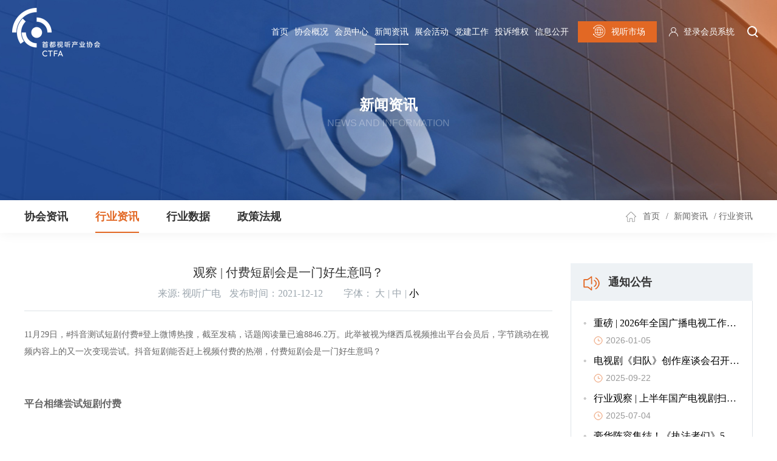

--- FILE ---
content_type: text/html; charset=utf-8
request_url: https://cbbpa.org.cn/Detail/890_5322
body_size: 8108
content:
<!DOCTYPE html>

<html lang="zh-CN">

<head>

	<meta charset="UTF-8">

	<title>付费短剧会是一门好生意吗？</title>

	<meta name="keywords" content="短剧" />

	<meta name="description" content="平台差异化战略助推，优质短剧内容渐成规模，除原有达人、UP主等创作者，网文平台、影视公司、MCN机构、经纪公司等各类创作主体纷纷入场，产业之势初现。" />

	<meta name="wap-font-scale" content="no">

	<meta name="viewport" content="width=device-width, initial-scale=1.0,user-scalable=no">

	<meta http-equiv="X-UA-Compatible" content="IE=edge,chrome=1">

	<link rel="stylesheet" href="/public/home/css/cui.css" />
<link rel="stylesheet" href="/public/home/css/lib.css" />
<link rel="stylesheet" href="/public/home/css/style.css" />
<link rel="stylesheet" href="/public/home/css/less.css">
<script charset="UTF-8" id="LA_COLLECT" src="//sdk.51.la/js-sdk-pro.min.js"></script>
<script>LA.init({id: "Jh368GK1Mj0GGGFD",ck: "Jh368GK1Mj0GGGFD"})</script>

</head>

<body>



	<!-- 头部 -->

<div class="header">

    <div class="logo">

        <a href="https://cbbpa.org.cn"><img src="/filespath/images/Logo/86962401b9cb068eb96e4b01a4346f34.png" alt="首都视听产业协会"></a>

    </div>

    <div class="logo-m">

        <a href="https://cbbpa.org.cn"><img src="/filespath/images/Logo/004a744839b42d7b4e92656787297c21.png" alt="首都视听产业协会"></a>

    </div>

    <span class="menuBtn"></span>

    <div class="hdr">

        <ul class="nav">

            <li ><a href="https://cbbpa.org.cn" class="v1">首页</a></li>



            


            <li >
                <a                     href="/Gong/892.html"
                   
                   class="v1">协会概况</a>
                               <dl>
                                              <dd><a  href="/Gong/893.html" >协会简介</a></dd>
                                              <dd><a  href="/Gong/894.html" >协会章程</a></dd>
                                              <dd><a  href="/Gong/934.html" >组织机构</a></dd>
                                              <dd><a  href="/Gong/947.html" >分支机构</a></dd>
                                              <dd><a  href="/Gong/896.html" >协会领导</a></dd>
                                          </dl>
                        </li>







            


            <li >
                <a                    href="http://huiyuan.cbbpa.org.cn/"
                   
                   class="v1">会员中心</a>
                               <dl>
                                              <dd><a  href="http://huiyuan.cbbpa.org.cn/yuzhuce2/step1.html" > 入会申请</a></dd>
                                              <dd><a  href="http://huiyuan.cbbpa.org.cn/" >会员登录</a></dd>
                                          </dl>
                        </li>







            


            <li   class="on" >
                <a                     href="/Gong/888.html"
                   
                   class="v1">新闻资讯</a>
                               <dl>
                                              <dd><a  href="/Gong/889.html" >协会资讯</a></dd>
                                              <dd><a  href="/Gong/890.html" >行业资讯</a></dd>
                                              <dd><a  href="/Gong/951.html" >行业数据</a></dd>
                                              <dd><a  href="/Gong/891.html" >政策法规</a></dd>
                                          </dl>
                        </li>







            


            <li >
                <a                     href="/bjtvme"
                    
                   class="v1">展会活动</a>
                               <dl>
                                              <dd><a  href="/capme" >春交会</a></dd>
                                              <dd><a  href="/bjtvme" >秋季活动</a></dd>
                                              <dd><a  href="/Gong/942.html" >培训活动</a></dd>
                                              <dd><a  href="/brtb" >北京大视听</a></dd>
                                              <dd><a  href="/ry" >会员荣誉</a></dd>
                                              <dd><a  href="/Gong/933.html" >其他活动</a></dd>
                                              <dd><a  href="/jpczdh" >精品创作大会</a></dd>
                                          </dl>
                        </li>







            


            <li >
                <a                     href="/dj"
                    
                   class="v1">党建工作</a>
                               <dl>
                                              <dd><a  href="/Gong/912.html" >工作动态</a></dd>
                                              <dd><a  href="/Gong/913.html" >通知公告</a></dd>
                                              <dd><a  href="/Gong/914.html" >学习专栏</a></dd>
                                          </dl>
                        </li>







            


            <li >
                <a                     href="/Gong/915.html"
                   
                   class="v1">投诉维权</a>
                               <dl>
                                              <dd><a  href="/Gong/916.html" >自律公约</a></dd>
                                              <dd><a  href="/Gong/917.html" >线上投诉</a></dd>
                                          </dl>
                        </li>







            


            <li >
                <a                     href="/Gong/943.html"
                   
                   class="v1">信息公开</a>
                               <dl>
                                              <dd><a  href="/Gong/949.html" >协会公示</a></dd>
                                              <dd><a  href="/Gong/944.html" >会费管理办法</a></dd>
                                              <dd><a  href="/Gong/945.html" >电视剧盛典公示</a></dd>
                                          </dl>
                        </li>







            


        </ul>

        <a href="https://capme.cbbpa.org.cn/" class="a-btn1" target="_blank"><i></i>视听市场</a>

        <div class="hdr-btn">

<!--            <div class="lang">-->

<!--                <dl>-->

<!--                    <dt><a href="">English</a></dt>-->

<!--                </dl>-->

<!--            </div>-->

            <a href="http://huiyuan.cbbpa.org.cn/" target="_blank" class="a-login">登录会员系统</a>

            <a href="javascript:void(0);" class="a-so"></a>

            <div class="so">

                <form action="/Search/index.html" method="get" onsubmit="return send_sumit();">

                    <input type="text" class="inp" name="kword" id="kword" value="">

                    <button class="btn" type="submit"></button>

                </form>

            </div>

        </div>

    </div>

</div>

<!-- 头部-end -->



<!-- 滚动导航 -->

<div class="scroll-nv">

    <div class="wp">

        <ul>

            <li><a href="https://cbbpa.org.cn" class="v1">首页</a></li>



            


            <li ><a

                    


                    href="/Gong/892.html"



                    


                    class="v1">协会概况</a>
                        <dl>
                                <dd><a  href="/Gong/893.html" >协会简介</a></dd>
                                <dd><a  href="/Gong/894.html" >协会章程</a></dd>
                                <dd><a  href="/Gong/934.html" >组织机构</a></dd>
                                <dd><a  href="/Gong/947.html" >分支机构</a></dd>
                                <dd><a  href="/Gong/896.html" >协会领导</a></dd>
                            </dl>
                            </li>

            


            <li ><a

                    


                    href="http://huiyuan.cbbpa.org.cn/"



                    


                    class="v1">会员中心</a>
                        <dl>
                                <dd><a  href="http://huiyuan.cbbpa.org.cn/yuzhuce2/step1.html" > 入会申请</a></dd>
                                <dd><a  href="http://huiyuan.cbbpa.org.cn/" >会员登录</a></dd>
                            </dl>
                            </li>

            


            <li  class="on" ><a

                    


                    href="/Gong/888.html"



                    


                    class="v1">新闻资讯</a>
                        <dl>
                                <dd><a  href="/Gong/889.html" >协会资讯</a></dd>
                                <dd><a  href="/Gong/890.html" >行业资讯</a></dd>
                                <dd><a  href="/Gong/951.html" >行业数据</a></dd>
                                <dd><a  href="/Gong/891.html" >政策法规</a></dd>
                            </dl>
                            </li>

            


            <li ><a

                    


                    href="/bjtvme"



                    


                    class="v1">展会活动</a>
                        <dl>
                                <dd><a  href="/capme" >春交会</a></dd>
                                <dd><a  href="/bjtvme" >秋季活动</a></dd>
                                <dd><a  href="/Gong/942.html" >培训活动</a></dd>
                                <dd><a  href="/brtb" >北京大视听</a></dd>
                                <dd><a  href="/ry" >会员荣誉</a></dd>
                                <dd><a  href="/Gong/933.html" >其他活动</a></dd>
                                <dd><a  href="/jpczdh" >精品创作大会</a></dd>
                            </dl>
                            </li>

            


            <li ><a

                    


                    href="/dj"



                    


                    class="v1">党建工作</a>
                        <dl>
                                <dd><a  href="/Gong/912.html" >工作动态</a></dd>
                                <dd><a  href="/Gong/913.html" >通知公告</a></dd>
                                <dd><a  href="/Gong/914.html" >学习专栏</a></dd>
                            </dl>
                            </li>

            


            <li ><a

                    


                    href="/Gong/915.html"



                    


                    class="v1">投诉维权</a>
                        <dl>
                                <dd><a  href="/Gong/916.html" >自律公约</a></dd>
                                <dd><a  href="/Gong/917.html" >线上投诉</a></dd>
                            </dl>
                            </li>

            


            <li ><a

                    


                    href="/Gong/943.html"



                    


                    class="v1">信息公开</a>
                        <dl>
                                <dd><a  href="/Gong/949.html" >协会公示</a></dd>
                                <dd><a  href="/Gong/944.html" >会费管理办法</a></dd>
                                <dd><a  href="/Gong/945.html" >电视剧盛典公示</a></dd>
                            </dl>
                            </li>

            


        </ul>

    </div>

</div>

<script>

    function send_sumit() {

        var kword = $('#kword').val();



        if(!kword){



            alert('请输入关键字！');

            return false;

        }else{



            return true;



        }

    }

</script>





	<div class="ban" style="background-image: url(/filespath/images/Banner/f70f0e6cf54c7a39ffa2b419ba5c7026.jpg);">
    <div class="wp">
        <div class="tit">
            <h2>新闻资讯</h2>
            <em>News and information</em>
        </div>
    </div>
</div>





	<!-- 主体内容 -->

	<div class="main">



		<div class="g-top">
    <div class="wp">
        <div class="cur">
            <a href="https://cbbpa.org.cn">首页</a>/


            <a href="">新闻资讯</a>/
            <span>行业资讯</span>
        </div>
        <div class="tab">
            <ul>
                
                <li >

                <a 
                    href='/Gong/889.html'

                                   >协会资讯

                </a>
                                </li>

                
                <li  class="on" >

                <a 
                    href='/Gong/890.html'

                                   >行业资讯

                </a>
                                </li>

                
                <li >

                <a 
                    href='/Gong/951.html'

                                   >行业数据

                </a>
                                </li>

                
                <li >

                <a 
                    href='/Gong/891.html'

                                   >政策法规

                </a>
                                </li>

                
            </ul>
        </div>
    </div>
</div>





		<!-- 专题活动 -->

		<div class="wp">

			<div class="row-ovh">

				<div class="col-l">

					<div class="m-txt3">

						<h1>观察 | 付费短剧会是一门好生意吗？</h1>

						<div class="info">

							<span>来源: 视听广电</span>

							<span>发布时间：2021-12-12</span>

							<div class="size">字体：

								<a href="javascript:void(0);" class="bigger">大</a>|

								<a href="javascript:void(0);" class="centre">中</a>|

								<a href="javascript:void(0);" class="smaller on">小</a>

							</div>

						</div>

						<div class="txt">

							<div>11月29日，#抖音测试短剧付费#登上微博热搜，截至发稿，话题阅读量已逾8846.2万。此举被视为继西瓜视频推出平台会员后，字节跳动在视频内容上的又一次变现尝试。抖音短剧能否赶上视频付费的热潮，付费短剧会是一门好生意吗？</div>

<div>&nbsp;</div>

<div>&nbsp;</div>

<div><span style="font-size:16px;"><strong>平台相继尝试短剧付费</strong></span></div>

<div><br />
&nbsp;</div>

<div>此次抖音试水短剧付费仍处于内测及小范围公测阶段，用户除可按单集付费解锁，还可选择以低折扣一次性解锁全剧（付费后可不限次、不限时观看）。具体定价为10抖币解锁1集，40抖币解锁全剧（iOS端1元置换7抖币，安卓端1元置换10抖币），1集内容1元起。</div>

<div>&nbsp;</div>

<div>抖音相关负责人回应，短剧业务还在探索阶段，希望借此鼓励更多优质内容创作。根据测试的首页展示可见，&ldquo;短剧&rdquo;作为一级入口，被放置在抖音App首页上方，同时在创作者的个人中心内容栏增加&ldquo;短剧&rdquo;入口，与&ldquo;作品&rdquo;&ldquo;喜欢&rdquo;等并列。这意味着抖音上的短剧内容，形成了搜索栏+首页一级入口+创作者个人中心等多个入口。</div>

<div>&nbsp;</div>

<div>其实早在去年5月，快手已开启短剧付费尝试，用户需关注官方账号&ldquo;快手付费内容助手&rdquo;进入&ldquo;付费内容广场&rdquo;。其中的影视短剧往往非全集售卖，而是单独售卖大结局，价格约1&mdash;3元。目前，&ldquo;快手付费内容助手&rdquo;账号粉丝数已超1600万。无独有偶，腾讯视频不久前也推出微短剧单剧付费功能：在不开通会员的情况下，单部剧集付费3元，可享受与付费会员相同的更新进度，有效期3个月。</div>

<div>&nbsp;</div>

<div>&nbsp;</div>

<div><span style="font-size:16px;"><strong>鼓励更多优质内容创作</strong></span></div>

<div><br />
&nbsp;</div>

<div><strong>平台差异化战略助推，优质短剧内容渐成规模</strong>，除原有达人、UP主等创作者，网文平台、影视公司、MCN机构、经纪公司等<strong>各类创作主体纷纷入场，产业之势初现。</strong>公开数据显示，抖音新番计划升级后，面向MCN与高校创作者发力，目前共有110家MCN机构、1400位抖音创作者参与；快手方面，短剧创作者规模增速超过32%；腾讯微视基于腾讯动漫、阅文集团的动漫、网文IP土壤，主打中视频&ldquo;短剧&rdquo;，今年亦有1000多家创作者入驻。</div>

<div>&nbsp;</div>

<div>告别往日土味俗套、粗制滥造的印象，短剧量质齐飞，&ldquo;上头&rdquo;&ldquo;过瘾&rdquo;&ldquo;爽感足&rdquo;给了用户沉溺短剧的理由。口碑热剧背后，是仍在增长的精品内容需求。作为新的内容增长极，短剧的进一步发展和成熟，将依托平台完善商业化能力，以保证更多优质内容持续、稳定的输出。</div>

<div><br />
&nbsp;</div>

<div><span style="font-size:16px;"><strong>盈利模式难题待解</strong></span></div>

<div><br />
&nbsp;</div>

<div>根据《2021中国网络视听发展研究报告》，截至2020年12月，我国网络视听用户规模9.44亿，其中，短视频用户规模8.73亿。虽然用户规模庞大，但是对于陆续加入的创作者而言，短剧盈利模式或多或少存在问题。</div>

<div>&nbsp;</div>

<div><strong>目前短剧盈利模式主要有平台采买、流量分账、品牌定制、广告植入及电商带货等。</strong></div>

<div>&nbsp;</div>

<div>首先看平台采买，某内容制作团队负责人于静表示，门槛集中在内容质量及复杂的立项过程，付款流程也相对漫长，时间成本和制作成本都不低。</div>

<div>&nbsp;</div>

<div>其次，<strong>单纯依靠流量分账和奖励，收入受限于平台战略方向及资源竞争。</strong>头部平台现阶段的政策调整已经说明了这一点，优酷将短剧分账形式调整为&ldquo;会员+广告分账&rdquo;与&ldquo;流量分账&rdquo;两种形式，鼓励内容精品化；腾讯视频在11月将微短剧合作模式分为三档，总分账收益由会员分账收入、广告分账收入、单点付费收入，以及自招商分账收入四部分构成。</div>

<div>&nbsp;</div>

<div>第三，品牌定制方面，目前来看，<strong>短剧在单位时长里内容密、反转多，不合适的定制可能会伤害内容。同时，品牌方关于深度定制的需求较难实现，商业价值还有待开发。</strong></div>

<div>&nbsp;</div>

<div>最后，主要角色基于剧情积累私域流量，形成个人IP，再通过广告植入及直播带货变现。虽然，这种模式和短视频平台的账号属性有天然的契合度，近年来有不少成功案例，但<strong>其变现路径被割裂，线程太长，直接增加了过程中的风险系数。同时，维持IP热度及持续的变现能力并非易事。</strong>比如，近日在抖音收官的短剧《恶女的告白》，总播放量突破7.2亿，制片方成功拿到&ldquo;抖音短剧千万爆款剧乐部&rdquo;30%的制作费投产保底，以及300%满额分账收益。播出期间，主演姜十七账号涨粉超220万，但随着剧集结束，其粉丝量缩水也较为明显。</div>

<div><br />
&nbsp;</div>

<div><span style="font-size:16px;"><strong>用户会为短剧付费吗？</strong></span></div>

<div><br />
&nbsp;</div>

<div>对于抖音此次付费测试，有网友放言：&ldquo;付费之时就是卸载之日！&rdquo;还有网友说：&ldquo;短剧就是图它省脑省时省钱，要花钱的话，不如嗑剧综和电影了。&rdquo;也有少数网友表示，&ldquo;先看怎么收费，肯定有人愿意为喜欢的内容买单。&rdquo;</div>

<div>&nbsp;</div>

<div>从业者的态度相对积极。趋势商评主理人曹惺璧对记者表示，<strong>让优质作品直接2C付费观看，是短视频平台多元化变现路径中的有益和必要补充。相对会员付费体系，它更纯粹。短期来看，其意义可能不在于能否盈利，本质还是优化创作者生态以提高内容质量及多样性，从而在存量运营中细分用户的同时，增强用户的使用时长和黏性。</strong></div>

<div>&nbsp;</div>

<div>艾瑞分析师薛雷分析，不能忽视平台的增长压力，传统长视频平台的盈利困境暂且不说，字节跳动在近期内部会议上披露，其国内广告收入在过去半年已停止增长；快手也不断下调2021年度的电商GMV（商品交易总额）目标。<strong>流量红利触顶，收入增长放缓，探索多元化的变现路径已是必然。</strong>至于用户是否愿意付费，参考长视频平台一些付费模式的成功路径来看，比如腾讯视频的S+剧集、爱奇艺的迷雾剧场等，<strong>真正的爆款会吸引会员掏腰包。</strong></div>

<div><br />
&nbsp;</div>

<div>作者：王锐<br />
来源：视听广电
<div>&nbsp;</div>
</div>

						</div>

						<div class="share">

							<span>分享：</span>

							<div class="bdsharebuttonbox">

        						<a href="#" class="bds_weixin" data-cmd="weixin" title="分享到微信"></a>

								<a href="#" class="bds_tsina" data-cmd="tsina" title="分享到新浪微博"></a>

								<a href="#" class="bds_renren" data-cmd="renren" title="分享到人人网"></a>

							</div>

						</div>

						<div class="bot">

							<a href="/Gong/890.html" class="back"><i></i>返回列表</a>

							<div class="arrows">

								<a href="/Detail/890_5534">上一篇</a>

								<a href="/Detail/890_5321">下一篇</a>

							</div>

						</div>

					</div>

				</div>

				<div class="col-r">
    <div class="m-notice">
        <div class="tit"><i></i>通知公告</div>
        <ul class="ul-list2">
                        <li>
                <a href="/Detail/890_5778">
                    <h4>重磅 | 2026年全国广播电视工作会议在京召开</h4>
                    <span class="date">2026-01-05</span>
                </a>
            </li>
                        <li>
                <a href="/Detail/889_5771">
                    <h4>电视剧《归队》创作座谈会召开，重塑抗战叙事新标杆</h4>
                    <span class="date">2025-09-22</span>
                </a>
            </li>
                        <li>
                <a href="/Detail/890_5718">
                    <h4>行业观察 | 上半年国产电视剧扫描：微短剧冲击下，长剧的韧性与创新</h4>
                    <span class="date">2025-07-04</span>
                </a>
            </li>
                        <li>
                <a href="/Detail/890_5680">
                    <h4>豪华阵容集结！《执法者们》5月7日燃爆开播</h4>
                    <span class="date">2025-05-09</span>
                </a>
            </li>
                        <li>
                <a href="/Detail/890_5649">
                    <h4>优酷都市爱情剧《难哄》甜蜜开播，预约量破790万创现偶历史纪录</h4>
                    <span class="date">2025-02-18</span>
                </a>
            </li>
                        <li>
                <a href="/Detail/889_5648">
                    <h4>参会注册 | 2025首都视听节目春交会欢迎您</h4>
                    <span class="date">2025-02-11</span>
                </a>
            </li>
                    </ul>
    </div>
    <ul class="ul-pic">
            </ul>
</div>



			</div>

		</div>

	</div>



	<div class="footer">
    <div class="fd-con">
        <div class="wp">
            <div class="fd-logo"><a href=""><img src="/filespath/images/Logo/f0b2319cd3b8675d7cd59ca354f56953.png" alt=""></a></div>
            <div class="fd-txt">
                <h3>联系我们</h3>
                <div class="txt">
<!--                    <p>电话：010-84186601/84186609/84186636/84186638　　传真 ：暂无</p>-->
                    <p>电话：010-84186601/84186609/84186636/84186638</p>
                    <p>地址：北京市东城区青龙胡同1号歌华大厦A座6层616（100007）</p>
                    <p>网址：https://www.cbbpa.org.cn</p>
<!--                    <p><a href="http://old.cbbpa.org.cn" target="_blank" style="color: white">返回旧网站</a></p>-->
                </div>
            </div>
            <div class="fd-qr">
                <div class="item">
                    <div class="pic"><img src="/filespath/images/Logo/4e2ac9f1ced9b981c875c88a4015cb81.jpg" alt="官方微博"></div>
                    <p>官方微博</p>
                </div>
                <div class="item">
                    <div class="pic"><img src="/filespath/images/Logo/266932d4fcb1fdcbdcbe95708557d6b0.jpg" alt="微信服务号"></div>
                    <p>微信服务号</p>
                </div>
                <div class="item">
                    <div class="pic"><img src="/filespath/images/Logo/07d7ee2b676069010f1b0e93c60f507a.jpg" alt="微信订阅号"></div>
                    <p>微信订阅号</p>
                </div>
            </div>
        </div>
    </div>
    <div class="fd-copy">
        <div class="wp">
            <div class="copy">Copyright © 2020 首都视听产业协会. All Rights Reserved  | <a href="http://beian.miit.gov.cn/" rel="nofollow" target="_blank" style="color: #8895aa">京ICP备20006974号</a> |
                <a target="_blank" href="http://www.beian.gov.cn/portal/registerSystemInfo?recordcode=11010102004555" style="display:inline-block;text-decoration:none;">&nbsp;&nbsp;<img src="/public/home/images/gong.png" />&nbsp;&nbsp;<p style="float:right; color:rgba(255,255,255,.5);">京公网安备 11010102004555号</p></a>
            </div>
            </div>
            <div class="link"><a href="https://www.sino-web.net/" target="_blank">网站建设</a>：<a href="https://www.sino-web.net/" target="_blank">尚品中国</a></div>
            &nbsp;&nbsp;&nbsp;

<!--            <script type="text/javascript">document.write(unescape("%3Cspan id='cnzz_stat_icon_1278815047'%3E%3C/span%3E%3Cscript src='https://s4.cnzz.com/z_stat.php%3Fid%3D1278815047%26show%3Dpic' type='text/javascript'%3E%3C/script%3E"));</script>-->
        </div>
    </div>
</div>




		

	

	<script src="/public/home/js/jquery.js"></script>

	<script src="/public/home/js/lib.js"></script>

	<script>

		$(function(){

	        var size = $('.m-txt3 .txt').css("font-size");

	        $('.bigger').click(function(){

	            var endsize = (18);

	            $('.m-txt3 .txt *,.m-txt3 .txt').css("font-size",endsize);

	        });

	        $('.centre').click(function(){

	            var endsize = (16);

	            $('.m-txt3 .txt *,.m-txt3 .txt').css("font-size",endsize);

	        });

	        $('.smaller').click(function(){

	            var endsize = (14);

	            $('.m-txt3 .txt *,.m-txt3 .txt').css("font-size",endsize);

	        });

	        $('.m-txt3 .size a').click(function(){

	        	$(this).addClass('on').siblings('a').removeClass('on');

	        });

	   });

	</script>

	<script>window._bd_share_config={"common":{"bdSnsKey":{},"bdText":"","bdMini":"2","bdMiniList":false,"bdPic":"","bdStyle":"0","bdSize":"16"},"share":{}};with(document)0[(getElementsByTagName('head')[0]||body).appendChild(createElement('script')).src='https://www.cbbpa.org.cn/public/home/js/static/api/js/share.js?v=89860593.js?cdnversion='+~(-new Date()/36e5)];</script>





</body>

</html>

--- FILE ---
content_type: text/css
request_url: https://cbbpa.org.cn/public/home/css/lib.css
body_size: 3358
content:


/*-----------------[初始化]--------------*/

body{color: #000;font-size: 12px;line-height: 1.5;font-family:"微软雅黑","Microsoft Yahei";overflow-x: hidden;}

a{color: #000;}

a:hover{color: #e26824;}

img{max-width: 100%;

    transition: .3s;

    -ms-transition: .3s;

    -moz-transition: .3s;

    -webkit-transition: .3s;

    -o-transition: .3s;

}

input,textarea,select{font-size: 12px;color: #444;

    font-family:"微软雅黑","Microsoft Yahei";outline: 0;

    -webkit-box-sizing: border-box;

    -moz-box-sizing: border-box;

    -o-box-sizing: border-box;

    box-sizing: border-box;

}

input[type='submit'],input[type='reset'],input[type='button'],select{

    -webkit-appearance: none;

    -moz-appearance: none;

    appearance: none;

}

input[type='submit'],input[type='reset'],input[type='button']{cursor: pointer;}

::-webkit-input-placeholder {color: #999;}

::-moz-placeholder {color: #999; }

::-ms-input-placeholder {color: #999;}



.ani{

    transition: .3s;

    -ms-transition: .3s;

    -moz-transition: .3s;

    -webkit-transition: .3s;

    -o-transition: .3s;

}

*{

    outline: 0;

    -webkit-box-sizing: border-box;

    -moz-box-sizing: border-box;

    -o-box-sizing: border-box;

    box-sizing: border-box;

}



/*布局*/

.wp{width: 100%;max-width: 1440px;margin: 0 auto;}

.h50{height: 50px;clear: both;overflow: hidden;}

.h100{height: 100px;clear: both;overflow: hidden;}





/*******************************

  -------[=头部]-------

********************************/

.header{position: fixed;left: 0;top: 0;right: 0;z-index: 101;

    padding: 0 30px 0 45px;

    transition: .3s;

    -ms-transition: .3s;

    -moz-transition: .3s;

    -webkit-transition: .3s;

    -o-transition: .3s;

}

.logo{float: left;line-height: 105px;}

.logo img{display: inline-block;vertical-align: middle;}

.header .hdr{float: right;margin-top: 30px;}

.header.open{top: -100%;}



.nav{float: left;padding-right: 25px;}

.nav li{float: left;margin: 0 20px;position: relative;}

.nav li .v1{display: block;color: #fff;font-size: 18px;

    line-height: 45px;position: relative;

}

.nav li .v1:after{content: '';position: absolute;bottom: 1px;

    height: 2px;left: 50%;right: 50%;

    background-color: #fff;

    transition: .5s;

    -ms-transition: .5s;

    -moz-transition: .5s;

    -webkit-transition: .5s;

    -o-transition: .5s;

}

.nav li.on .v1:after,.nav li:hover .v1:after{left: 0;right: 0;}
.nav dl{position: absolute;left: 50%;top: 100%;width: 110px;
    margin-left: -55px;display: none;
    background: rgba(0,0,0,.37);
}
.nav dd a{display: block;height: 41px;line-height: 40px;text-align: center;font-size: 14px;
    color: #fff;position: relative;
}
.nav dd a:after{content: '';position: absolute;left: 7px;right: 7px;bottom: 0;
    height: 1px;background-color: rgba(255,255,255,.22);
}
.nav dd:last-child{border-bottom: 0;}
.nav dd:hover a{background: #e26824;}


.scroll-nv{position: fixed;top: -44px;left: 0;right: 0;height: 44px;

    background: rgba(28,67,136,.95);z-index: 5;

    transition: .5s;

    -ms-transition: .5s;

    -moz-transition: .5s;

    -webkit-transition: .5s;

    -o-transition: .5s;

}

.scroll-nv.open{top: 0;}

.scroll-nv li{float: left;width: 12.5%;position: relative;}

.scroll-nv li .v1{display: block;line-height: 44px;color: #fff;

    text-align: center;font-size: 16px;

}

.scroll-nv li.on .v1,.scroll-nv li:hover .v1{background-color: #e26824;}
.scroll-nv dl{position: absolute;left: 50%;top: 100%;width: 100%;
    display: none;background: rgba(0,0,0,.37);
    -webkit-transform: translateX(-50%);
    -moz-transform: translateX(-50%);
    -o-transform: translateX(-50%);
    -ms-transform: translateX(-50%);
    transform: translateX(-50%);
}
.scroll-nv dd a{display: block;height: 41px;line-height: 40px;text-align: center;font-size: 14px;
    color: #fff;position: relative;
}
.scroll-nv dd a:after{content: '';position: absolute;left: 7px;right: 7px;bottom: 0;
    height: 1px;background-color: rgba(255,255,255,.22);
}
.scroll-nv dd:last-child{border-bottom: 0;}
.scroll-nv dd:hover a{background: #e26824;}

.header .hdr-btn{float: left;position: relative;}

.header .a-btn1{float: left;width: 162px;height: 45px;line-height: 45px;

    text-align: center;font-size: 16px;color: #fff;

    background-color: #e26824;

    transition: .3s;

    -ms-transition: .3s;

    -moz-transition: .3s;

    -webkit-transition: .3s;

    -o-transition: .3s;

}

.header .a-btn1 i{width: 30px;height: 30px;display: inline-block;vertical-align: middle;

    position: relative;top: -2px;margin-right: 5px;

    background: url(../images/i-1.png) no-repeat center center;

}

.header .a-btn1:hover{

    opacity: .8;

    -ms-filter:'progid:DXImageTransform.Microsoft.Alpha(Opacity= 80)';

    filter:progid:DXImageTransform.Microsoft.Alpha(Opacity=80);

}

.header .lang{float: left;margin-left: 35px;}

.header .lang dl{position: relative;}

.header .lang dt a{display: block;line-height: 45px;font-size: 16px;

    color: #fff;padding-right: 14px;

    background: url(../images/i-2.png) no-repeat right center;

}

.header .lang dd{position: absolute;width: 90px;left: 50%;top: 100%;margin-left: -45px;

    background-color: #fff;padding: 2px;display: none;

}

.header .lang dd a{display: block;text-align: center;font-size: 14px;

    line-height: 30px;

}

.header .lang dd a:hover{background-color: #e26824;color: #fff;}

.header .a-login{float: left;font-size: 16px;color: #fff;padding-left: 24px;

    margin-left: 20px;line-height: 45px;

    background: url(../images/i-4.png) no-repeat left center;

}

.a-so{float: left;width: 40px;height: 45px;margin-left: 22px;

    background: url(../images/i-3.png) no-repeat center center;

}

.so{position: absolute;top: 45px;right: 0;display: none;}

.so .inp{width: 200px;height: 35px;border-radius: 35px;border: 0;

    background: rgba(255,255,255,.5);

    font-size: 14px;color: #000;

    padding: 0 30px 0 15px;

}

.so .btn{position: absolute;right: 0;top: 0;width: 35px;height: 35px;

    border: 0;cursor: pointer;

    background: url(../images/i-3-on.png) no-repeat center center;

}





/*******************************

    -------[=导航]-------

********************************/

.menuBtn{position: absolute;top: 5px;right: 10px;z-index: 9;display: none;

    width: 40px;height: 40px;padding: 7px;cursor: pointer;

    transition: .3s;

    -ms-transition: .3s;

    -moz-transition: .3s;

    -webkit-transition: .3s;

    -o-transition: .3s;

}

.menuBtn b{display: block;height: 3px;background-color: #fff;

    margin: 3px 0 5px;border-radius: 2px;

    transition: .3s;

    -ms-transition: .3s;

    -moz-transition: .3s;

    -webkit-transition: .3s;

    -o-transition: .3s;

}

.menuBtn.open{}

.menuBtn.open b{display: none;margin: 0;position: absolute;left: 10px;top: 50%;width: 30px;}

.menuBtn.open b:first-child{display: block;

    transform:rotate(45deg);

    -webkit-transform:rotate(45deg);

    -o-transform:rotate(45deg);

    -ms-transform:rotate(45deg);

}

.menuBtn.open b:last-child{display: block;

    transform:rotate(-45deg);

    -webkit-transform:rotate(-45deg);

    -o-transform:rotate(-45deg);

    -ms-transform:rotate(-45deg);

}



/*******************************

  -------[=banner]-------

*******************************/

/*.banner{height: 832px;}*/

/*.banner .slick-slider,.banner .slick-list,.banner .slick-track,.banner .slick-slide{height: 100%;}*/

.banner .slick-slide a{outline: 0;position: relative;display: block;
    /*padding-top: 44%;*/height: 100vh;
    background-position: center center;background-repeat: no-repeat;
    -o-background-size: cover;
    -ms-background-size: cover;
    -moz-background-size: cover;
    -webkit-background-size: cover;
    background-size: cover;
}

.banner .slick-slide a img{width: 100%;height: 100%;display: block;object-fit: cover;}



.banner .slick-next,.banner .slick-prev{

    position: absolute;top: 50%;margin-top: -25px;overflow: hidden;

    width: 45px;height: 50px;font-size: 0;line-height: 0;z-index: 999;

    background-repeat: no-repeat;

    background-position: center center;

    -o-background-size: auto 50px;

    -ms-background-size: auto 50px;

    -moz-background-size: auto 50px;

    -webkit-background-size: auto 50px;

    background-size: auto 50px;

}

.banner .slick-prev{left: 50%;margin-left: -645px;background-image: url(../images/arr-l.png);}

.banner .slick-next{right: 50%;margin-right: -645px;background-image: url(../images/arr-r.png);}



.banner .slick-dots{position: absolute;left: 0;bottom: 30px;width: 100%;text-align: center;z-index: 99;}

.banner .slick-dots li{display: inline-block;margin: 0 2px;}

.banner .slick-dots li button{display: block;width: 44px;height: 4px;cursor: pointer;

    font-size: 0;line-height: 0;text-indent: 999px;border: 0;outline: 0;

    background: url(../images/i-5.png) no-repeat center center;

}

/*.banner .item1 a{position: relative;
    -o-background-size: 100% auto;
    -ms-background-size: 100% auto;
    -moz-background-size: 100% auto;
    -webkit-background-size: 100% auto;
    background-size: 100% auto;
}*/

.banner .time{position: absolute;top: 50%;left: 46%;right: 0;
    font-size: 44px;color: #00caff;
}
.banner .time span{width: 100px;height: 90px;text-align: center;line-height: 96px;
    margin: 0 5px;font-size: 67px;position: relative;top: -10px;
    font-weight: bold;font-family: arial;display: inline-block;vertical-align: middle;
    background: url(../images/i-date.png) no-repeat center center;
    -o-background-size: 100% auto;
    -ms-background-size: 100% auto;
    -moz-background-size: 100% auto;
    -webkit-background-size: 100% auto;
    background-size: 100% auto;
}

.banner .slick-dots li.slick-active button,
.banner .slick-dots li.slick-notice button{background-image: url(../images/i-6.png);}

.banner-z .slick-slide a{height: 600px;/*background-position: top center;*/
    -o-background-size: auto 100%;
    -ms-background-size: auto 100%;
    -moz-background-size: auto 100%;
    -webkit-background-size: auto 100%;
    background-size: auto 100%;
}

.ban{height: 330px;position: relative;

    background-position: center;background-repeat: no-repeat;

    -o-background-size: cover;

    -ms-background-size: cover;

    -moz-background-size: cover;

    -webkit-background-size: cover;

    background-size: cover;

}

.ban .tit{text-align: center;position: absolute;top: 47%;left: 0;right: 0;}

.ban .tit h2{font-size: 36px;color: #fff;}

.ban .tit em{font-size: 16px;font-family: arial;text-transform: uppercase;

    color: rgba(255,255,255,.3);

}





/*******************************

  -------[=底部]-------

********************************/

.footer{

    background: url(../images/bg6.jpg) no-repeat center center;

    -o-background-size: cover;

    -ms-background-size: cover;

    -moz-background-size: cover;

    -webkit-background-size: cover;

    background-size: cover;

}

.fd-con{overflow: hidden;padding-bottom: 31px;}

.fd-logo{float: left;margin-top: 68px;width: 219px;}

.fd-logo img{display: block;}

.fd-txt{float: left;padding-left: 70px;color: #fff;margin-top: 38px;}

.fd-txt h3{font-size: 24px;font-weight: normal;position: relative;padding-bottom: 12px;

    margin-bottom: 9px;

}

.fd-txt h3:after{content: '';position: absolute;left: 0;bottom: 0;

    height: 1px;width: 33px;

    background-color: #fff;

}

.fd-txt .txt{font-size: 16px;line-height: 30px;}

.fd-qr{float: right;margin-top: 56px;}

.fd-qr .item{float: left;width: 104px;margin-left: 15px;}

.fd-qr .item .pic{height: 104px;margin-bottom: 7px;}

.fd-qr .item .pic img{width: 100%;height: 100%;display: block;}

.fd-qr .item p{font-size: 14px;color: rgba(255,255,255,.6);text-align: center;}

.fd-copy{height: 53px;overflow: hidden;line-height: 53px;font-size: 14px;color: rgba(255,255,255,.5);

    background: rgba(0,0,0,.4);

}

.fd-copy .copy{float: left;}

.fd-copy .link{float: right;}

.fd-copy .link a{color: rgba(255,255,255,.5);}

.fd-copy .link a:hover{color: #fff;}

/*******************************

    -------[=正文]-------

********************************/

.fix-right{

    z-index:101;

    right:10px;

    position:fixed;

    top:50%;

    -ms-transform:translate(0,-50%);

    transform:translate(0,-50%)

}

.fix-right li {

    margin-bottom:1px;

    height:58px;

    width:58px;

    transition:0.5s;

    position:relative

}

.fix-right .txt {

    position:absolute;

    right:0;

    height:58px;

    overflow:hidden;

    transition:0.5s;

    width:58px;

    line-height:58px;

    font-size:16px;

    color:#e26824;

    padding-right:58px;

    text-align:center;

    background:#fff;

    border-radius:5px;

    opacity: 0;

}

.fix-right .ico {

    transition:0.5s;

    position:absolute;

    right:0;

    top:0;

    display:inline-block;

    height:58px;

    width:58px;

    border-radius:5px;

    background-color:rgba(0,0,0,.15);

    background-repeat:no-repeat;

    background-position: center center;

}

.fix-right .ico-phone {

    background-image: url(../images/i-a1.png);

}

.fix-right .ico-sina {

    background-image: url(../images/i-sina1.png);

}

.fix-right .ico-weix {

    background-image: url(../images/i-weix1.png);

}

.fix-right .ico-zx { 

    background-image: url(../images/i-a2.png);

}

.fix-right .ico-vip {

    background-image: url(../images/i-a3.png);

}

.fix-right .ico-top {

    background-image: url(../images/i-a4.png);

}

.fix-right li:hover .ico-phone {

    background-image: url(../images/i-a1-on.png);

}

.fix-right li:hover .ico-sina {

    background-image: url(../images/ico-sina1-on.png);

}

.fix-right li:hover .ico-weix {

    background-image: url(../images/i-weix1-on.png);

}
.fix-right li:hover .ico-zx {

    background-image: url(../images/i-a2-on.png);

}

.fix-right li:hover .ico-vip {

    background-image: url(../images/i-a3-on.png);

}

.fix-right li:hover .ico-top {

    background-image: url(../images/i-a4-on.png);

}

.fix-right li:hover .txt {

    width:190px;opacity: 1;

}

.fix-right li:hover .ico {

    background-color:#fff;

}

.qr-box{position:absolute;right:100%;top:0;width:170px;background-color:#fff;opacity:0;-webkit-transform:translateY(-100vh);-moz-transform:translateY(-100vh);-ms-transform:translateY(-100vh);-o-transform:translateY(-100vh);transform:translateY(-100vh);-webkit-transition:all .5s;-moz-transition:all .5s;-ms-transition:all .5s;-o-transition:all .5s;transition:all .5s;pointer-events:none}
.fix-right li:hover .qr-box{opacity:1;-webkit-transform:translateY(0);-moz-transform:translateY(0);-ms-transform:translateY(0);-o-transform:translateY(0);transform:translateY(0);pointer-events:auto}
.qr-box h3{text-align:center;font-size:17px;color:#000;font-weight:700;padding:10px 0 5px;border-bottom:1px solid #e5e5e5;margin-bottom:10px}
.qr-box .name{font-size:0;display:block;text-align:center}
.qr-box .name i{display:inline-block;vertical-align:middle;width:20px;height:16px;background:url(../images/wx-c.png) no-repeat center center;-webkit-background-size:contain;background-size:contain}
.qr-box .name em{display:inline-block;vertical-align:middle;font-size:15px;color:#000}
.qr-box .pic{width:120px;height:120px;overflow:hidden;margin:5px auto 10px}
.qr-box img{display:block;width:100%;height:100%}



.body_home{background:#000;height:100%;overflow:hidden;position: relative;z-index: 1;}

.index-home body{height: 100%;overflow: hidden;}

.index-home .wow{opacity: 0;}

.index-home{position:absolute;top:0;left:0;right:0;bottom:0;overflow:hidden;}

.body_b{position:fixed;left:0%;top:100%;bottom:0;right:0;

    background:#fff;overflow:hidden;

    transition:top 0.7s cubic-bezier(0.5,0,0.2,1) 0s;z-index:3;

    overflow:auto;overflow-x: hidden;outline:none;

}

.body_b *{outline:none;}

.body_b.showdiv{top:0;}

.body_b .mCSB_scrollTools{z-index:4;width:5px;}

.body_b .mCSB_scrollTools .mCSB_draggerRail{width:5px;}

.body_b .mCSB_scrollTools .mCSB_dragger .mCSB_dragger_bar{background:#94070a;width:5px;}

.body_b .mCSB_scrollTools .mCSB_draggerRail{background:rgba(0,0,0,0.1);}



.logo-m{display: none;}



--- FILE ---
content_type: text/css
request_url: https://cbbpa.org.cn/public/home/css/style.css
body_size: 11325
content:


/*首页*/

.m-list1{overflow: hidden;padding: 38px 0;}

.m-list1 li{width: 20%;float: left;}

.m-list1 li .ico{width: 80px;height: 80px;border-radius: 50%;float: left;

	background-color: #1a438e;background-position: center;background-repeat: no-repeat;

}

.m-list1 .txt{overflow: hidden;padding-left: 20px;padding-top: 12px;}

.m-list1 .txt h4{font-weight: normal;font-size: 22px;}

.m-list1 .txt p{font-size: 14px;color: rgba(0,0,0,.7);height: 21px;

	text-overflow:ellipsis;

	white-space: nowrap;

	overflow: hidden;

}



.row-a2{background-color: #f8fafd;

	padding: 45px 0;

}



.g-t1{overflow: hidden;}

.g-t1 .tit{float: left;margin-bottom: 25px;}

.g-t1 .tit h3{font-size: 36px;font-weight: normal;color: #222;}

.g-t1 .tit em{font-size: 14px;color: #999;text-transform: uppercase;line-height: 1.15;}

.g-t1 .more{float: right;font-size: 16px;color: #323333;padding-right: 15px;

	background: url(../images/i-7.png) no-repeat right center;

	padding: 4px 15px 4px 0;margin-top: 25px;

	border-bottom: 2px solid #afb0b1;

	transition: .3s;

	-ms-transition: .3s;

	-moz-transition: .3s;

	-webkit-transition: .3s;

	-o-transition: .3s;

}

.g-t1 .more:hover{color: #e26824;border-bottom-color: #e26824;

	background-image: url(../images/i-7-on.png);

}



.m-asso{width: 482px;float: left;}

.m-asso .pic{height: 309px;margin-bottom: 20px;overflow: hidden;}

.m-asso .pic img{width: 100%;height: 100%;display: block;}

.m-asso .txt{}

.m-asso .txt h3 a{font-size: 22px;font-weight: normal;color: #0e050a;

	display: block;margin-bottom: 8px;

	text-overflow:ellipsis;

	white-space: nowrap;

	overflow: hidden;

	transition: .3s;

	-ms-transition: .3s;

	-moz-transition: .3s;

	-webkit-transition: .3s;

	-o-transition: .3s;

}

.m-asso .txt span{display: block;font-size: 16px;color: #666;padding-left: 23px;

	background: url(../images/i-8.png) no-repeat left center;

}

.m-asso .txt h3 a:hover{color: #e26824;}

.m-asso .pic:hover img{

	-webkit-transform: scale(1.08);

	-moz-transform: scale(1.08);

	-o-transform: scale(1.08);

	-ms-transform: scale(1.08);

	transform: scale(1.08);

}

.m-list2{overflow: hidden;padding-left: 55px;}

.m-list2 li{overflow: hidden;margin-bottom: 45px;}

.m-list2 .num{float: left;font-size: 80px;color: rgba(153,153,153,.5);

	font-family: arial;line-height: 1.15;margin-right: 25px;

	padding-right: 38px;position: relative;

}

.m-list2 .num:after{content: '';position: absolute;top: 50%;right: 0;width: 1px;height: 86px;

	margin-top: -43px;background-color: #dfdfdf;

}

.m-list2 .txt{overflow: hidden;}

.m-list2 .tit{overflow: hidden;margin-bottom: 11px;}

.m-list2 .tit .date{float: right;margin-left: 25px;margin-top: 3px;

	font-size: 16px;color: #666;padding-left: 23px;

	background: url(../images/i-8.png) no-repeat left center;

}

.m-list2 .tit h3{font-size: 22px;font-weight: normal;color: #0e050a;

	text-overflow:ellipsis;

	white-space: nowrap;

	overflow: hidden;

	transition: .3s;

	-ms-transition: .3s;

	-moz-transition: .3s;

	-webkit-transition: .3s;

	-o-transition: .3s;

}

.m-list2 .desc{font-size: 16px;line-height: 27px;color: #707070;height: 54px;

	display: -webkit-box;

	-webkit-box-orient: vertical;

	-webkit-line-clamp: 2;

	overflow: hidden;

}

.m-list2 li:last-child{margin-bottom: 0;}

.m-list2 li:hover .tit h3{color: #e26824;}

.g-adve img{width: 100%;display: block;}



.row-a3{overflow: hidden;padding: 62px 0 30px;}

.row-a3 .col-l{width: 63%;}

.row-a3 .col-r{width: 34%;}


.m-list3 .item{opacity: 0;
	transition: .5s;
	-ms-transition: .5s;
	-moz-transition: .5s;
	-webkit-transition: .5s;
	-o-transition: .5s;


}
.m-list3 .item.slick-current{opacity: 1;}
.m-list3 li{overflow: hidden;margin-bottom: 25px;}

.m-list3 .pic{width: 258px;height: 175px;float: left;}

.m-list3 .pic img{width: 100%;height: 100%;display: block;}

.m-list3 .txt{overflow: hidden;padding-left: 25px;padding-top: 18px;}

.m-list3 .txt h3{font-size: 22px;font-weight: normal;color: #0e050a;margin-bottom: 13px;

	text-overflow:ellipsis;

	white-space: nowrap;

	overflow: hidden;

	transition: .3s;

	-ms-transition: .3s;

	-moz-transition: .3s;

	-webkit-transition: .3s;

	-o-transition: .3s;

}

.m-list3 .desc{font-size: 16px;line-height: 27px;color: #707070;height: 54px;margin-bottom: 13px;

	display: -webkit-box;

	-webkit-box-orient: vertical;

	-webkit-line-clamp: 2;

	overflow: hidden;

}

.m-list3 .date{display: block;

	font-size: 16px;color: #666;padding-left: 23px;

	background: url(../images/i-8.png) no-repeat left center;

}

.m-list3 .slick-arrow{position: absolute;width: 38px;height: 22px;top: -68px;

	font-size: 0;text-indent: 9999px;border: 0;z-index: 2;background-color: transparent;

	background-position: center;background-repeat: no-repeat;cursor: pointer;

}

.m-list3 .slick-prev{left: 245px;border-right: 1px solid #f3f3f3;background-image: url(../images/i-l-on.png);}

.m-list3 .slick-next{left: 283px;background-image: url(../images/i-r-on.png);}

.m-list3 .slick-prev.slick-disabled{cursor: default;background-image: url(../images/i-l.png);}

.m-list3 .slick-next.slick-disabled{cursor: default;background-image: url(../images/i-r.png);}

.m-pic1{margin-bottom: 8px;}

.m-pic1 img{width: 100%;display: block;}

.m-list4 li a{display: block;font-size: 18px;padding-left: 18px;line-height: 44px;

	background: url(../images/i-9.png) no-repeat left center;

	text-overflow:ellipsis;

	white-space: nowrap;

	overflow: hidden;

}

 

.row-a4{padding: 72px -0px 0;

	background-position: center;background-repeat: no-repeat;

	-o-background-size: cover;

	-ms-background-size: cover;

	-moz-background-size: cover;

	-webkit-background-size: cover;

	background-size: cover;

}

.g-t2{text-align: center;color: #fff;}

.g-t2 h3{font-size: 36px;font-weight: normal;}

.g-t2 em{text-transform: uppercase;}

.m-list5{margin-top: 100px;

	background: url(../images/bg2.png) no-repeat center top;

}

.m-list5 ul{max-width: 1440px;width: 100%;margin: 0 auto;

	height: 357px;

}

.m-list5 li{width: 10%;float: left;text-align: center;position: relative;}



.m-list5 li p{font-size: 22px;color: #fff;

	transition: .3s;

	-ms-transition: .3s;

	-moz-transition: .3s;

	-webkit-transition: .3s;

	-o-transition: .3s;

}

.m-list5 .ico{width: 82px;height: 82px;display: block;margin: 0 auto;

	background-color: #fff;background-position: center;background-repeat: no-repeat;

	border-radius: 50%;margin-bottom: 15px;position: relative;

	transition: .3s;

	-ms-transition: .3s;

	-moz-transition: .3s;

	-webkit-transition: .3s;

	-o-transition: .3s;

}

.m-list5 .dian{width: 82px;height: 82px;display: block;margin: 0 auto;

	position: absolute;top: 0;left: 50%;

	-webkit-transform: translateX(-50%);

	-moz-transform: translateX(-50%);

	-o-transform: translateX(-50%);

	-ms-transform: translateX(-50%);

	transform: translateX(-50%);

}

.m-list5 .ico:after{content: '';position: absolute;top: -5px;bottom: -5px;left: -5px;right: -5px;

	border-radius: 50%;background: rgba(255,255,255,.13);

}

.m-list5 .dian:before{content: '';position: absolute;width: 5px;height: 5px;

	background-color: #fff;border-radius: 50%;

}

.m-list5 .i5,.m-list5 .i6{margin-top: -43px;}

.m-list5 .i4,.m-list5 .i7{margin-top: -28px;}

.m-list5 .i3,.m-list5 .i8{margin-top: -5px;}

.m-list5 .i2,.m-list5 .i9{margin-top: 38px;}

.m-list5 .i1,.m-list5 .i10{margin-top: 88px;}

.m-list5 .i1 .dian:before{top: 4px;right: -30px;}

.m-list5 .i2 .dian:before{top: 12px;right: -30px;}

.m-list5 .i3 .dian:before{top: 25px;right: -30px;}

.m-list5 .i4 .dian:before{top: 31px;right: -30px;}

.m-list5 .i5 .dian:before{top: 41px;right: -30px;}

.m-list5 .i6 .dian:before{top: 45px;right: -30px;}

.m-list5 .i7 .dian:before{top: 45px;right: -30px;}

.m-list5 .i8 .dian:before{top: 51px;right: -30px;}

.m-list5 .i9 .dian:before{top: 50px;right: -30px;}

.m-list5 .i10 .dian:before{display: none;}

.m-list5 li:hover .ico{

	-webkit-transform: translateY(-10px);

	-moz-transform: translateY(-10px);

	-o-transform: translateY(-10px);

	-ms-transform: translateY(-10px);

	transform: translateY(-10px);

}

.row-a5{padding: 45px 0 40px;}

.m-list6{overflow: hidden;margin: 0 -20px;}

.m-list6 li{width: 50%;float: left;margin-bottom: 30px;}

.m-list6 .con{display: block;margin: 0 20px;}

.m-list6 .pic{padding-top: 29%;height: 0;position: relative;overflow: hidden;

	margin-bottom: 16px;

}

.m-list6 .pic img{width: 100%;height: 100%;display: block;position: absolute;top: 0;left: 0;}

.m-list6 .tit{overflow: hidden;}

.m-list6 .tit h3{font-size: 22px;font-weight: normal;position: relative;padding-left: 18px;

	text-overflow:ellipsis;

	white-space: nowrap;

	overflow: hidden;

}

.m-list6 .tit h3:after{content: '';position: absolute;left: 0;top: 50%;width: 3px;

	height: 20px;margin-top: -10px;

	background-color: #e26824;

	transition: .3s;

	-ms-transition: .3s;

	-moz-transition: .3s;

	-webkit-transition: .3s;

	-o-transition: .3s;

}

.m-list6 .date{display: block;float: right;margin-left: 20px;

	font-size: 16px;color: #666;padding-left: 23px;line-height: 33px;

	background: url(../images/i-8.png) no-repeat left center;

}

.m-list6 li:hover .pic img{

	-webkit-transform: scale(1.08);

	-moz-transform: scale(1.08);

	-o-transform: scale(1.08);

	-ms-transform: scale(1.08);

	transform: scale(1.08);

}

.m-list6-1 li{margin-bottom: 50px;}



.row-a6{padding: 43px 0 55px;

	background-color: #edf2f9;

}

.m-slide1 .item{margin-bottom: 10px;

	transition: .3s;

	-ms-transition: .3s;

	-moz-transition: .3s;

	-webkit-transition: .3s;

	-o-transition: .3s;

}

.m-slide1 .item a{display: block;height: 120px;line-height: 120px;

	background-color: #fff;margin: 0 5px;text-align: center;

	transition: .3s;

	-ms-transition: .3s;

	-moz-transition: .3s;

	-webkit-transition: .3s;

	-o-transition: .3s;

}

.m-slide1 .item img{display: inline-block;vertical-align: middle;

	max-width: 80%;max-height: 80%;

}

.m-slide1 .item:hover a{box-shadow: 0px 0px 10px rgba(226,104,36,.5);}

.m-slide1 .item:hover{z-index: 2;position: relative;

	-webkit-transform: translateY(-5px);

	-moz-transform: translateY(-5px);

	-o-transform: translateY(-5px);

	-ms-transform: translateY(-5px);

	transform: translateY(-5px);

}

.m-slide1 .slick-list{padding: 15px 0;}

.m-slide1 .slick-dots{position: absolute;left: 0;right: 0;bottom: -15px;text-align: center;

	font-size: 0;

}

.m-slide1 .slick-dots li{display: inline-block;width: 12px;height: 12px;

	margin: 0 5px;background-color: #dfdfdf;border-radius: 50%;

	cursor: pointer;

}

.m-slide1 .slick-dots li button{display: none;}

.m-slide1 .slick-dots li.slick-active{background-color: #e26824;}

.m-slide1 .slick-arrow{position: absolute;width: 34px;height: 68px;top: 50%;margin-top: -34px;

	font-size: 0;text-indent: 9999px;border: 0;z-index: 2;background-color: transparent;

	background-position: center;background-repeat: no-repeat;cursor: pointer;

}

.m-slide1 .slick-prev{left: -73px;background-image: url(../images/i-l1-on.png);}

.m-slide1 .slick-next{right: -73px;background-image: url(../images/i-r1-on.png);}

.m-slide1 .slick-prev.slick-disabled{cursor: default;background-image: url(../images/i-l1.png);}

.m-slide1 .slick-next.slick-disabled{cursor: default;background-image: url(../images/i-r1.png);}



.row-a7{padding: 28px 0;

	background-position: center;background-repeat: no-repeat;

	-o-background-size: cover;

	-ms-background-size: cover;

	-moz-background-size: cover;

	-webkit-background-size: cover;

	background-size: cover;

}

.m-list7{overflow: hidden;margin: 0 -8px;}

.m-list7 li{width: 33.33%;float: left;}

.m-list7 .con{display: block;overflow: hidden;margin: 0 8px;

	background-color: #fff;padding: 36px 20px 42px 95px;

	transition: .3s;

	-ms-transition: .3s;

	-moz-transition: .3s;

	-webkit-transition: .3s;

	-o-transition: .3s;

}

.m-list7 .ico{width: 71px;height: 71px;float: left;

	background-position: center;background-repeat: no-repeat;

}

.m-list7 .txt{overflow: hidden;padding-left: 38px;padding-top: 8px;}

.m-list7 .txt h3{font-size: 24px;color: #333;}

.m-list7 .txt em{font-size: 14px;color: #999;}

.m-list7 li:hover .con{

	background-color: rgba(255,255,255,.8);

}

.row-a8{padding: 97px 0 115px;overflow: hidden;

	background-position: center;background-repeat: no-repeat;

	-o-background-size: cover;

	-ms-background-size: cover;

	-moz-background-size: cover;

	-webkit-background-size: cover;

	background-size: cover;

}

.m-about{}

.m-about .pic{padding: 13px;width: 384px;height: 384px;overflow: hidden;float: left;

	background-color: #fff;border-radius: 50%;

	box-shadow: 0px 43px 40px rgba(0,0,0,.08);

}

.m-about .pic img{width: 100%;height: 100%;display: block;border-radius: 50%;}

.m-about .txt{overflow: hidden;padding-left: 75px;padding-top: 48px;}

.m-about .tit{margin-bottom: 34px;}

.m-about .tit h3{font-size: 42px;font-weight: normal;line-height: 1.15;

	margin-bottom: 5px;

}

.m-about .tit em{font-size: 16px;color: rgba(0,0,0,.4);}

.m-about .desc{font-size: 16px;line-height: 29px;color: #595959;margin-bottom: 50px;

	display: -webkit-box;

	-webkit-box-orient: vertical;

	-webkit-line-clamp: 4;

	overflow: hidden;

}

.m-about .btn{width: 176px;height: 45px;line-height: 43px;display: block;

	border-radius: 45px;color: #fff;font-size: 16px;text-align: center;

	background-color: #e26824;border: 1px solid #e26824;

	transition: .3s;

	-ms-transition: .3s;

	-moz-transition: .3s;

	-webkit-transition: .3s;

	-o-transition: .3s;

}

.m-about .btn:hover{background-color: #fff;color: #e26824;}

.row-a9{padding: 41px 0 60px;

	background-color: #f1f5fa;

}



.m-slide2{}

.m-slide2 .con{display: block;position: relative;}

.m-slide2 .pic{padding-top: 37%;height: 0;position: relative;overflow: hidden;}

.m-slide2 .pic img{position: absolute;left: 0;top: 0;width: 100%;height: 100%;display: block;}

.m-slide2 .play{position: absolute;left: 0;right: 0;top: 50%;text-align: center;z-index: 2;

	-webkit-transform: translateY(-50%);

	-moz-transform: translateY(-50%);

	-o-transform: translateY(-50%);

	-ms-transform: translateY(-50%);

	transform: translateY(-50%);

}

.m-slide2 .play .ico{width: 112px;height: 112px;display: block;margin: 0 auto 15px;

	background: url(../images/i-10.png) no-repeat center center;

}

.m-slide2 .play p{font-size: 22px;color: #fff;}

.m-slide2 .slick-arrow{position: absolute;width: 34px;height: 68px;top: 50%;margin-top: -34px;

	font-size: 0;text-indent: 9999px;border: 0;z-index: 2;background-color: transparent;

	background-position: center;background-repeat: no-repeat;cursor: pointer;

}

.m-slide2 .slick-prev{left: -73px;background-image: url(../images/i-l1-on.png);}

.m-slide2 .slick-next{right: -73px;background-image: url(../images/i-r1-on.png);}

.m-slide2 .slick-prev.slick-disabled{cursor: default;background-image: url(../images/i-l1.png);}

.m-slide2 .slick-next.slick-disabled{cursor: default;background-image: url(../images/i-r1.png);}



.pop-bg{position: absolute;top: 0;bottom: 0;left: 0;right: 0;

	background: rgba(0,0,0,.5);

}

.pop-video{position: fixed;top: 0;bottom: 0;left: 0;right: 0;z-index: 105;display: none;}

.pop-video .cont{position: absolute;width: 800px;height: 500px;top: 50%;left: 50%;z-index: 2;

	-webkit-transform: translate(-50%,-50%);

	-moz-transform: translate(-50%,-50%);

	-o-transform: translate(-50%,-50%);

	-ms-transform: translate(-50%,-50%);

	transform: translate(-50%,-50%);

}

.pop-video .video{height: 100%;background-color: #000;}

.pop-video .video video{width: 100%;height: 100%;display: block;}

.pop-video .close{position: absolute;width: 40px;height: 40px;right: -40px;top: 0;cursor: pointer;

	background: url(../images/close.png) no-repeat center center;

	-o-background-size: 30px auto;

	-ms-background-size: 30px auto;

	-moz-background-size: 30px auto;

	-webkit-background-size: 30px auto;

	background-size: 30px auto;

}

.row-a10{padding: 40px 0 30px;}
.row-a1{padding-top: 45px;}

.g-t3{width: 156px;height: 48px;line-height: 48px;font-weight: normal;margin-bottom: 30px;

	font-size: 18px;color: #fff;padding-left: 12px;text-align: center;

	background: url(../images/bg5.png) no-repeat center center;

}

.g-t3 i{width: 20px;height: 20px;display: inline-block;vertical-align: middle;

	background: url(../images/i-11.png) no-repeat center center;

	position: relative;top: -2px;margin-right: 7px;

}

.m-link{padding-left: 12px;}

.m-link dl{margin-bottom: 28px;}

.m-link dt{font-size: 18px;color: #0e050a;font-weight: bold;margin-bottom: 8px;}

.m-link dd{overflow: hidden;}

.m-link dd a{float: left;position: relative;font-size: 16px;padding-right: 25px;margin-right: 25px;}

.m-link dd a:after{content: '';position: absolute;right: 0;top: 50%;margin-top: -9px;

	height: 18px;width: 1px;background-color: #000;

}

.m-link dd a:last-child{padding-right: 0;margin-right: 0;}

.m-link dd a:last-child:after{display: none;}



.g-top{height: 54px;margin-bottom: 50px;position: relative;z-index: 2;

	background-color: #fff;line-height: 54px;

	box-shadow: 0px 0px 21px rgba(0,0,0,.06);

}

.g-top{*zoom:1;}

.g-top:after,.g-top:before{display:block; content:"clear"; height:0; clear:both; overflow:hidden; visibility:hidden; }

.g-top .tab{float: left;}

.g-top .tab li{float: left;margin-right: 45px;position: relative;}

.g-top .tab li > a{display: block;font-size: 18px;color: #333;font-weight: bold;

	position: relative;

}

.g-top .tab li > a:after{content: '';position: absolute;left: 0;bottom: 0;right: 0;

	height: 2px;background-color: #e26824;display: none;

}

.g-top .tab li.on > a,.g-top .tab li:hover > a{color: #e26824;}

.g-top .tab li.on > a:after{display: block;}

.g-top .tab dl{position: absolute;width: 136px;left: 0;top: 100%;display: none;}

.g-top .tab dd{margin-bottom: 4px;}

.g-top .tab dd a{display: block;height: 54px;line-height: 54px;text-align: center;

	font-size: 16px;color: #666;

	background-color: #f4f7fb;

	transition: .3s;

	-ms-transition: .3s;

	-moz-transition: .3s;

	-webkit-transition: .3s;

	-o-transition: .3s;

}

.g-top .tab dd:hover a{background-color: #e26824;color: #fff;}





.g-top .cur{float: right;padding-left: 23px;font-size: 14px;color: #666;

	background: url(../images/i-12.png) no-repeat left center;

}

.g-top .cur a{color: #666;padding-right: 10px;padding-left: 5px;}

.g-top .cur a:hover{color: #e26824;}       



.pages{overflow: hidden;padding-bottom: 50px;}

.pages ul{border: 1px solid #f3f3f3;border-right: 0;float: left;}

.pages li{float: left;border-right: 1px solid #f3f3f3;}

.pages li a{display: block;height: 38px;width: 42px;

	text-align: center;line-height: 38px;font-weight: bold;

	color: #c9c8c8;position: relative;background-color: #fff;

	transition: .3s;

	-ms-transition: .3s;

	-moz-transition: .3s;

	-webkit-transition: .3s;

	-o-transition: .3s;

}

.pages li:hover a{color: #666;}

.pages li.on a{background-color: #e26824;color: #fff;}

.pages li.on a:after{content: '';position: absolute;top: -1px;left: 0;right: 0;height: 1px;

	background-color: #e26824;

}

.pages li.on a:before{content: '';position: absolute;bottom: -1px;left: 0;right: 0;height: 1px;

	background-color: #e26824;

}

.pages li.prev a,.pages li.next a{

	background-position: center;background-repeat: no-repeat;

}

.pages li.prev a{background-image: url(../images/i-13.png);}

.pages li.next a{background-image: url(../images/i-14.png);}

.pages li.prev:hover a,.pages li.next:hover a{background-color: #e26824;}

.pages li.prev:hover a{background-image: url(../images/i-13-on.png);}

.pages li.next:hover a{background-image: url(../images/i-14-on.png);}



.bgc-f8{background-color: #f8fafd;}

.g-box1{overflow: hidden;margin-bottom: 65px;

	background-color: #fff;

}

.m-txt1{margin: 80px 350px 25px 100px;color: #333;position: relative;}

.m-txt1 .btn{position: absolute;top: 22px;right: -257px;}

.m-txt1 .btn a{display: block;float: left;width: 166px;height: 42px;

	text-align: center;line-height: 42px;font-size: 14px;color: #fff;

	background-color: #e26824;

	transition: .3s;

	-ms-transition: .3s;

	-moz-transition: .3s;

	-webkit-transition: .3s;

	-o-transition: .3s;

}

.m-txt1 .btn a i{width: 24px;height: 24px;display: inline-block;vertical-align: middle;

	background-position: center;background-repeat: no-repeat;

	margin-right: 5px;

}

.m-txt1 .btn a.a1 i{background-image: url(../images/i-15.png);}

.m-txt1 .btn a.a2 i{background-image: url(../images/i-16.png);}

.m-txt1 .btn a.a2{margin-left: 3px;}

.m-txt1 .btn a:hover{

	opacity: .8;

	-ms-filter:'progid:DXImageTransform.Microsoft.Alpha(Opacity= 80)';

	filter:progid:DXImageTransform.Microsoft.Alpha(Opacity=80);

}

.m-txt1 .tit{font-size: 22px;position: relative;padding-left: 20px;

	margin-bottom: 8px;

}

.m-txt1 .tit:after{content: '';position: absolute;top: 50%;left: 0;

	width: 3px;height: 24px;margin-top: -12px;

	background-color: #e26824;

}

.m-txt1 .txt{font-size: 18px;line-height: 2;margin-bottom: 29px;

	border-bottom: 1px solid #ececec;padding-bottom: 28px;

}

.m-txt1 .txt:last-child{border-bottom: 0;}



.m-sel{}

.m-sel .item{overflow: hidden;padding-bottom: 10px;

	border-bottom: 1px solid #d6d6d6;

}

.m-sel .tit{float: left;font-size: 18px;line-height: 40px;color: #333;

	margin-right: 15px;

}

.m-sel .con{overflow: hidden;}

.m-sel .mu{}

.m-sel .mu li{float: left;margin-right: 8px;}

.m-sel .mu li a{display: block;width: 40px;height: 40px;text-align: center;line-height: 40px;

	font-size: 24px;color: #e26824;border-radius: 50%;

	font-weight: bold;

	transition: .3s;

	-ms-transition: .3s;

	-moz-transition: .3s;

	-webkit-transition: .3s;

	-o-transition: .3s;

}

.m-sel .mu li.on a,.m-sel .mu li:hover a{background-color: #e26824;color: #fff;}



.m-sel .item2{padding: 21px 0;}

.m-sel .item2 .tit{line-height: 45px;}

.m-sel .sel{width: 167px;height: 45px;border: 1px solid #d6d6d6;

	border-radius: 45px;font-size: 18px;color: #333;padding-left: 45px;

	background: url(../images/i-18.png) no-repeat right 28px center;

}



.soBox{max-width: 720px;margin: 0 auto 45px;overflow: hidden;position: relative;}

.soBox form{display: block;width: 100%;}

.soBox .inp{width: 100%;display: block;height: 53px;

	border: 1px solid #d6d6d6;font-size: 16px;color: #282828;

	padding: 0 270px 0 18px;

}

.soBox .btn{position: absolute;top: 1px;right: 1px;width: 253px;

	height: 51px;text-align: center;line-height: 51px;

	background-color: #e26824;cursor: pointer;

	border: 0;font-size: 14px;color: #fff;

}

.soBox .btn i{height: 16px;display: inline-block;vertical-align: middle;

	padding-right: 37px;border-right: 1px solid #efa982;

	margin-right: 20px;

	background: url(../images/i-17.png) no-repeat left center;

}



.m-list8{overflow: hidden;padding: 28px 0 0;}

.m-list8 .mu{overflow: hidden;;font-size: 24px;

	color: #e26824;line-height: 28px;margin-bottom: 17px;

}

.m-list8 .con{overflow: hidden;margin: 0 -40px 43px;}

.m-list8 .col-l,.m-list8 .col-r{width: 50%;padding: 0 40px;}

.m-list8 .tit{overflow: hidden;font-size: 16px;color: #333;font-weight: bold;

	border-bottom: 1px solid #d6d6d6;padding-bottom: 15px;

	padding-right: 35px;

}

.m-list8 li{overflow: hidden;font-size: 16px;color: #666;

	height: 60px;line-height: 59px;border-bottom: 1px solid #d6d6d6;

	padding-right: 43px;

}

.m-list8 li span.r{padding-left: 15px;}



.a-load{width: 235px;height: 48px;line-height: 48px;text-align: center;

	display: block;margin: 0 auto 50px;font-size: 16px;color: #fff;

	background-color: #e26824;

	transition: .3s;

	-ms-transition: .3s;

	-moz-transition: .3s;

	-webkit-transition: .3s;

	-o-transition: .3s;

}

.a-load i{width: 20px;height: 20px;display: inline-block;vertical-align: middle;

	background: url(../images/i-19.png) no-repeat center center;

	position: relative;top: -1px;margin-left: 12px;

}

.a-load:hover{color: #fff;

	opacity: .8;

	-ms-filter:'progid:DXImageTransform.Microsoft.Alpha(Opacity= 80)';

	filter:progid:DXImageTransform.Microsoft.Alpha(Opacity=80);

}





.m-txt2{overflow: hidden;margin: 0 73px;padding: 40px 0;}

.m-txt2 .tit{position: relative;padding-bottom: 34px;margin-bottom: 40px;}

.m-txt2 .tit h1{font-size: 30px;color: #1a438e;line-height: 1.3;}

.m-txt2 .tit em{color: rgba(26,67,142,.5);font-size: 14px;font-family: arial;}

.m-txt2 .tit:after{content: '';position: absolute;left: 0;bottom: 0;

	width: 56px;height: 1px;background-color: #b2b2b2;

}

.m-txt2 .pic{float: right;margin-left: 45px;margin-top: -155px;}

.m-txt2 .txt{font-size: 14px;line-height: 2;color: #333;}
.m-txt2 .txt table td{vertical-align: top;}


.ul-list1{font-size: 0;text-align: center;margin: 0 108px;}

.ul-list1 li{width: 25%;display: inline-block;margin-bottom: 46px;}

.ul-list1 .con{margin: 0 33px;}

.ul-list1 .pic{padding-top: 108%;height: 0;position: relative;overflow: hidden;}

.ul-list1 .pic img{position: absolute;top: 0;left: 0;width: 100%;height: 100%;display: block;}

.ul-list1 .txt{border: 2px solid #e9eef6;border-top: 0;

	padding: 15px 0 0;

}

.ul-list1 .txt h3{font-size: 22px;color: #333;margin-bottom: 8px;}

.ul-list1 .txt h3 span{color: #1a438e;}

.ul-list1 .desc{font-size: 16px;color: #666;line-height: 26px;

	height: 78px;overflow: hidden;

}

.ul-list1-1{
	background: url(../images/bg7.png) no-repeat top 50px center;
}

/*.ul-list1-2 li:nth-child(4) .con{
	-webkit-filter: grayscale(100%);
    -moz-filter: grayscale(100%);
    -ms-filter: grayscale(100%);
    -o-filter: grayscale(100%);
    filter: grayscale(100%);
    filter: gray;
}*/

.row-ovh{overflow: hidden;}

.row-ovh .col-l{width: 968px;}

.row-ovh .col-r{width: 400px;}

.m-txt3{margin-bottom: 45px;}

.m-txt3 h1{font-size: 30px;color: #333;text-align: center;font-weight: normal;

	margin-bottom: 8px;

}

.m-txt3 .info{text-align: center;color: #9ca6ae;font-size: 16px;

	border-bottom: 1px solid #dee3e7;padding-bottom: 16px;margin-bottom: 25px;

}

.m-txt3 .info span{margin: 0 5px;}

.m-txt3 .size{display: inline-block;padding-left: 25px;}

.m-txt3 .size a{color: #9ca6ae;margin-right: 5px;}

.m-txt3 .size a.on{color: #000;}

.m-txt3 .txt{font-size: 14px;color: #666;line-height: 2;border-bottom: 1px solid #dee3e7;

	padding-bottom: 25px;

}

.m-txt3 .share{overflow: hidden;padding: 28px 0 39px;}

.m-txt3 .share span{float: left;line-height: 31px;font-size: 16px;color: #000;}

.m-txt3 .bdsharebuttonbox{overflow: hidden;}

.m-txt3 .bdsharebuttonbox a{height: 31px;width: 31px;padding: 0;

	margin: 0 1px 0 0;

	background-position: center;background-repeat: no-repeat;

}

.m-txt3 .bdsharebuttonbox .bds_weixin{background-color: #0eb253;background-image: url(../images/i-20.png);}

.m-txt3 .bdsharebuttonbox .bds_tsina{background-color: #e71f19;background-image: url(../images/i-21.png);}

.m-txt3 .bdsharebuttonbox .bds_renren{background-color: #004ca0;background-image: url(../images/i-22.png);}

.m-txt3 .bot{overflow: hidden;}

.m-txt3 .back{float: left;display: block;width: 166px;height: 42px;

	text-align: center;line-height: 42px;font-size: 14px;color: #fff;

    background-color: #e26824;

    transition: .3s;

    -ms-transition: .3s;

    -moz-transition: .3s;

    -webkit-transition: .3s;

    -o-transition: .3s;

}

.m-txt3 .back i {width: 24px;height: 24px;display: inline-block;

    vertical-align: middle;margin-right: 5px;

    background: url(../images/i-16.png) no-repeat center center;

}

.m-txt3 .back:hover{

	opacity: .8;

	-ms-filter:'progid:DXImageTransform.Microsoft.Alpha(Opacity= 80)';

	filter:progid:DXImageTransform.Microsoft.Alpha(Opacity=80);

}

.m-txt3 .arrows{float: right;}

.m-txt3 .arrows a{float: left;height: 42px;width: 100px;text-align: center;margin-left: 6px;

	border: 1px solid #dae0e5;line-height: 40px;font-size: 12px;color: #666;

	transition: .3s;

	-ms-transition: .3s;

	-moz-transition: .3s;

	-webkit-transition: .3s;

	-o-transition: .3s;

}

.m-txt3 .arrows a:hover{background-color: #e26824;border-color: #e26824;color: #fff;}

.m-notice{margin-bottom: 20px;}

.m-notice .tit{height: 62px;overflow: hidden;line-height: 62px;font-size: 22px;

	color: #333;font-weight: bold;padding-left: 32px;

	background-color: #eef2f5;

}

.m-notice .tit i{width: 28px;height: 28px;display: inline-block;

	vertical-align: middle;margin-right: 14px;

	background: url(../images/i-23.png) no-repeat center center;

}

.ul-list2{padding: 35px 30px 25px;

	border: 1px solid #dee3e7;border-top: 0;

}

.ul-list2 li{padding-left: 17px;margin-bottom: 11px;

	background: url(../images/i-24.png) no-repeat left 10px;

}

.ul-list2 h4{font-size: 16px;font-weight: normal;margin-bottom: 6px;

	text-overflow:ellipsis;

	white-space: nowrap;

	overflow: hidden;

}

.ul-list2 .date{display: block;padding-left: 20px;font-size: 14px;color: #999;font-family: arial;

	background: url(../images/i-25.png) no-repeat left center;

}

.ul-pic li{margin-bottom: 10px;}

.ul-pic img{width: 100%;display: block;}



.ul-lsit3{margin-bottom: 50px;}

.ul-lsit3 li{margin-bottom: 17px;padding: 23px 85px 15px 40px;

	background: url(../images/i-24.png) no-repeat 24px 36px;

	background-color: #f6f8fa;position: relative;

	border-left: 2px solid #f6f8fa;

	transition: .3s;

	-ms-transition: .3s;

	-moz-transition: .3s;

	-webkit-transition: .3s;

	-o-transition: .3s;

}

.ul-lsit3 a{display: block;}

.ul-lsit3 h4{font-size: 18px;margin-bottom: 8px;color: #333;

	text-overflow:ellipsis;

	white-space: nowrap;

	overflow: hidden;

}

.ul-lsit3 .date{display: block;padding-left: 20px;font-size: 14px;color: #999;font-family: arial;

	background: url(../images/i-25.png) no-repeat left center;

}

.ul-lsit3 li:hover{border-color: #e26824;}



.ul-lsit3 em{position: absolute;top: 50%;right: 30px;width: 36px;height: 36px;

	margin-top: -18px;

	background: url(../images/i-26.png) no-repeat center center;

}



.ul-lsit4{margin-bottom: 50px;}

.ul-lsit4 li{overflow: hidden;padding: 25px 0 30px;

	border-bottom: 1px solid #edf2f9;

}

.ul-lsit4 .pic{width: 285px;height: 185px;float: left;overflow: hidden;}

.ul-lsit4 .pic img{width: 100%;height: 100%;display: block;}

.ul-lsit4 .con{overflow: hidden;padding-left: 35px;padding-top: 8px;}

.ul-lsit4 h3{font-size: 22px;font-weight: normal;margin-bottom: 18px;

	text-overflow:ellipsis;

	white-space: nowrap;

	overflow: hidden;

}

.ul-lsit4 .desc{font-size: 14px;line-height: 24px;color: #666;

	margin-bottom: 20px;

	display: -webkit-box;

	-webkit-box-orient: vertical;

	-webkit-line-clamp: 3;

	overflow: hidden;

}

.ul-lsit4 .date{font-size: 16px;color: #666;display: block;

	padding-left: 24px;

	background: url(../images/i-27.png) no-repeat left center;

}

.ul-lsit4 .pic:hover img{

	-webkit-transform: scale(1.08);

	-moz-transform: scale(1.08);

	-o-transform: scale(1.08);

	-ms-transform: scale(1.08);

	transform: scale(1.08);

}



.row-ovh1{overflow: hidden;padding-top: 52px;}       

.row-ovh1 .col-l{width: 277px;margin-right: 50px;}

.row-ovh1 .col-r{float: none;overflow: hidden;}

   

.m-t1{height: 106px;overflow: hidden;padding-left: 30px;padding-top: 24px;

	border-bottom: 4px solid #dddddd;

	background: #1a438e url(../images/i-28.png) no-repeat right 25px;

}

.m-t1 h3{font-size: 24px;color: #fff;}

.m-t1 em{font-size: 14px;font-family: arial;color: rgba(255,255,255,.3);}



.snv{}

.snv li{margin-bottom: 2px;}

.snv li a{display: block;height: 48px;line-height: 48px;

	overflow: hidden;font-size: 16px;color: #666;position: relative;

	background-color: #fff;padding-left: 38px;padding-right: 50px;

	transition: .3s;

	-ms-transition: .3s;

	-moz-transition: .3s;

	-webkit-transition: .3s;

	-o-transition: .3s;

}

.snv li a:after{content: '';position: absolute;top: 50%;right: 34px;

	width: 5px;height: 10px;margin-top: -5px;

	background: url(../images/i-29.png) no-repeat center center;

}

.snv li:hover a,.snv li.on a{color: #fff;

	background-color: #e26824;

}

.snv li:hover a:after,.snv li.on a:after{background-image: url(../images/i-29-on.png);}



.ul-list5{margin-bottom: 50px;}

.ul-list5 li{position: relative;margin-bottom: 11px;}

.ul-list5 .con{display: block;height: 79px;line-height: 79px;overflow: hidden;

	background-color: #fff;

	padding: 0 100px 0 40px;

}

.ul-list5 h3{font-size: 16px;color: #333;float: left;margin-right: 18px;}

.ul-list5 .date{font-size: 16px;color: #666;float: left;padding-left: 24px;

	background: url(../images/i-27.png) no-repeat left center;

}

.ul-list5 .con:hover h3{color: #e26824;}

.ul-list5 .btn{width: 40px;height: 40px;position: absolute;top: 50%;
	right: 30px;margin-top: -20px;
	/*background: url(../images/i-30.png) no-repeat center center;*/
}
/*.ul-list5 .btn:hover{background-image: url(../images/i-30-on.png);}*/
.ul-list5 .btn i{position: absolute;top: 0;bottom: 0;left: 0;right: 0;
	background-position: center;background-repeat: no-repeat;
}
.ul-list5 .btn .i2,.ul-list5 .btn:hover .i1{display: none;}
.ul-list5 .btn:hover .i2{display: block;}

.row-b1{overflow: hidden;margin: 0 -23px 30px;}

.row-b1 .col-l,.row-b1 .col-r{width: 50%;padding: 0 23px;}

.row-b1 .g-t4{margin: 0 23px 43px;}

.g-t4{overflow: hidden;margin: 0 0 43px;}       

.g-t4 h3{float: left;font-size: 24px;color: #333;position: relative;

	padding-left: 24px;

}

.g-t4 h3:after{content: '';position: absolute;left: 0;top: 50%;

	width: 3px;height: 24px;margin-top: -12px;

	background-color: #e26824;

}

.g-t4 .more{float: right;font-size: 16px;color: #323333;padding-right: 15px;

	background: url(../images/i-7.png) no-repeat right center;

	padding: 4px 15px 4px 0;

	border-bottom: 2px solid #afb0b1;

	transition: .3s;

	-ms-transition: .3s;

	-moz-transition: .3s;

	-webkit-transition: .3s;

	-o-transition: .3s;

}

.g-t4 .more:hover{color: #e26824;border-bottom-color: #e26824;

	background-image: url(../images/i-7-on.png);

}



.m-slide3{position: relative;}

.m-slide3 .con{display: block;position: relative;}

.m-slide3 .pic{padding-top: 65%;height: 0;position: relative;overflow: hidden;}

.m-slide3 .pic img{width: 100%;height: 100%;display: block;

	position: absolute;top: 0;left: 0;

}        

.m-slide3 .tit{height: 64px;line-height: 64px;overflow: hidden;position: absolute;

	left: 0;right: 0;bottom: 0;padding: 0 145px 0 40px;color: #fff;

	background: rgba(0,0,0,.5);

}

.m-slide3 .tit h3{font-size: 22px;font-weight: normal;}

.m-slide3 .tit span{position: absolute;top: 0;right: 40px;bottom: 0;

	font-size: 18px;font-family: arial;

}

.m-slide3 .slick-arrow{position: absolute;top: 50%;margin-top: -31px;

	width: 62px;height: 62px;border: 0;font-size: 0;font-size: 0;text-indent: 9999px;

	background-position: center;background-repeat: no-repeat;cursor: pointer;

	background-color: rgba(0,0,0,.5);z-index: 2;

}

.m-slide3 .slick-prev{left: 0;background-image: url(../images/i-31.png);}

.m-slide3 .slick-next{right: 0;background-image: url(../images/i-32.png);}

.m-slide3 .slick-arrow:hover{background-color: #e26824;}



.ul-list6{margin-top: -5px;}

.ul-list6 li{padding-bottom: 32px;margin-bottom: 33px;

	border-bottom: 2px dashed #e8e8e8;

}

.ul-list6 .con{display: block;}

.ul-list6 .tit{overflow: hidden;position: relative;height: 33px;line-height: 33px;

	margin-bottom: 6px;

}

.ul-list6 .tit h3{font-size: 22px;font-weight: normal;color: #010101;padding-right: 110px;

	text-overflow:ellipsis;

	white-space: nowrap;

	overflow: hidden;

}

.ul-list6 .tit span{position: absolute;right: 0;top: 0;font-size: 18px;

	font-family: arial;color: #999;

}

.ul-list6 .desc{font-size: 16px;line-height: 36px;color: #666;height: 72px;

	display: -webkit-box;

	-webkit-box-orient: vertical;

	-webkit-line-clamp: 2;

	overflow: hidden;

}

.ul-list6 li:last-child{border-bottom: 0;padding-bottom: 0;margin-bottom: 0;}

.row-b2{overflow: hidden;margin: 0 -23px 55px;}

.row-b2 .col-l,.row-b2 .col-r{width: 50%;padding: 0 23px;}



.g-t5{overflow: hidden;height: 114px;line-height: 114px;margin-top: 40px;

	background-position: center;background-repeat: no-repeat;

	-o-background-size: cover;

	-ms-background-size: cover;

	-moz-background-size: cover;

	-webkit-background-size: cover;

	background-size: cover;

}       

.g-t5 h3{float: left;font-size: 24px;color: #333;position: relative;

	padding-left: 24px;

}

.g-t5 h3:after{content: '';position: absolute;left: 0;top: 50%;

	width: 3px;height: 24px;margin-top: -12px;

	background-color: #e26824;

}

.g-t5 .more{float: right;font-size: 16px;color: #323333;padding-right: 15px;

	margin-right: 112px;

	background: url(../images/i-7.png) no-repeat right center;

	padding: 4px 15px 4px 0;

	transition: .3s;

	-ms-transition: .3s;

	-moz-transition: .3s;

	-webkit-transition: .3s;

	-o-transition: .3s;

}

.g-t5 .more:hover{color: #e26824;border-bottom-color: #e26824;

	background-image: url(../images/i-7-on.png);

}

.ul-lsit7{padding-top: 18px;}

.ul-lsit7 li{overflow: hidden;

	border-bottom: 2px dashed #e8e8e8;

}

.ul-lsit7 li a{display: block;overflow: hidden;height: 58px;line-height: 58px;}

.ul-lsit7 li h4{font-weight: normal;font-size: 18px;padding-left: 22px;

	background: url(../images/i-33.png) no-repeat 7px center;

	text-overflow:ellipsis;

	white-space: nowrap;

	overflow: hidden;

}

.ul-lsit7 .date{font-size: 18px;font-family: arial;color: #999;float: right;margin-left: 25px;}



.row-c1{overflow: hidden;padding-top: 68px;}

.g-t4-1{margin-bottom: 17px;}

.row-c1 .col-l{width: 705px;}

.row-c1 .col-r{width: 707px;}



.m-slide4{}

.m-slide4 .con{display: block;position: relative;}

.m-slide4 .pic{padding-top: 59%;height: 0;position: relative;overflow: hidden;}

.m-slide4 .pic img{width: 100%;height: 100%;display: block;position: absolute;top: 0;left: 0;}

.m-slide4 h3{font-size: 18px;color: #fff;position: absolute;left: 38px;right: 150px;bottom: 28px;

	z-index: 2;

}

.m-slide4 .slick-dots{position: absolute;bottom: 33px;right: 38px;font-size: 0;}

.m-slide4 .slick-dots li{display: inline-block;width: 12px;height: 12px;

	border: 2px solid #fff;border-radius: 50%;cursor: pointer;margin: 0 3px;

}

.m-slide4 .slick-dots li button{display: none;}

.m-slide4 .slick-dots li.slick-active{background-color: #e26824;border-color: #e26824;}

.m-slide4 .play{position: absolute;top: 50%;left: 50%;width: 74px;height: 74px;

	background: url(../images/i-34.png) no-repeat center center;

	-webkit-transform: translate(-50%,-50%);

	-moz-transform: translate(-50%,-50%);

	-o-transform: translate(-50%,-50%);

	-ms-transform: translate(-50%,-50%);

	transform: translate(-50%,-50%);

}



.m-slide5{margin: 0 -12px;}

.m-slide5 .con{display: block;margin: 0 12px 34px;}

.m-slide5 .play{width: 40px;height: 40px;position: absolute;top: 50%;left: 50%;

	background: url(../images/i-35.png) no-repeat center center;

	-webkit-transform: translate(-50%,-50%);

	-moz-transform: translate(-50%,-50%);

	-o-transform: translate(-50%,-50%);

	-ms-transform: translate(-50%,-50%);

	transform: translate(-50%,-50%);

}

.m-slide5 .pic{padding-top: 57%;height: 0;position: relative;overflow: hidden;

	margin-bottom: 12px;

}

.m-slide5 .pic img{position: absolute;top: 0;left: 0;width: 100%;height: 100%;display: block;}

.m-slide5 h4{font-size: 16px;font-weight: normal;color: #333;font-weight: normal;

	line-height: 26px;height: 52px;overflow: hidden;

}

.m-slide5 .slick-arrow{position: absolute;width: 34px;height: 22px;top: -46px;

	font-size: 0;text-indent: 9999px;border: 0;z-index: 2;background-color: transparent;

	background-position: center;background-repeat: no-repeat;cursor: pointer;

	-o-background-size: 9px auto;

	-ms-background-size: 9px auto;

	-moz-background-size: 9px auto;

	-webkit-background-size: 9px auto;

	background-size: 9px auto;

}

.m-slide5 .slick-prev{right: 34px;border-right: 1px solid #f3f3f3;background-image: url(../images/i-l-on.png);}

.m-slide5 .slick-next{right: 0;background-image: url(../images/i-r-on.png);}

.m-slide5 .slick-prev.slick-disabled{cursor: default;background-image: url(../images/i-l.png);}

.m-slide5 .slick-next.slick-disabled{cursor: default;background-image: url(../images/i-r.png);}



.ul-list8{overflow: hidden;margin: 0 -23px;padding-bottom: 20px;}

.ul-list8 li{width: 20%;float: left;margin-bottom: 37px;}

.ul-list8 .con{display: block;margin: 0 23px;position: relative;}

.ul-list8 .pic{padding-top: 163%;height: 0;position: relative;overflow: hidden;}

.ul-list8 .pic img{position: absolute;top: 0;left: 0;width: 100%;height: 100%;display: block;}

.ul-list8 h3{position: absolute;left: 0;right: 0;bottom: 0;height: 49px;line-height: 49px;

	text-align: center;color: #fff;font-size: 18px;z-index: 2;

	background-color: rgba(0,0,0,.5);

	transition: .3s;

	-ms-transition: .3s;

	-moz-transition: .3s;

	-webkit-transition: .3s;

	-o-transition: .3s;

}

.ul-list8 .con:hover .pic img{

	-webkit-transform: scale(1.08);

	-moz-transform: scale(1.08);

	-o-transform: scale(1.08);

	-ms-transform: scale(1.08);

	transform: scale(1.08);

}

.ul-list8 .con:hover h3{background-color: #e26824;}



    

.g-t6{font-size: 30px;color: #333;position: relative;font-weight: normal;

	padding-left: 18px;margin-bottom: 19px;

}

.g-t6:after{content: '';position: absolute;left: 0;top: 50%;

	width: 3px;height: 28px;margin-top: -14px;

	background-color: #e26824;

}



.m-form1{margin-bottom: 50px;}

.m-form1 .con{overflow: hidden;clear: both;margin-bottom: 18px;}

.m-form1 .con1{}

.m-form1 .item{overflow: hidden;border: 1px solid #d7d7d7;border-radius: 3px;position: relative;}

.m-form1 .con1 .item{width: 49%;}

.m-form1 .item span{float: left;padding-left: 34px;height: 58px;

	line-height: 58px;color: #333;font-size: 18px;

}

.m-form1 .item em{color: #e20000;font-size: 14px;padding-right: 5px;}

.m-form1 .inp{overflow: hidden;}

.m-form1 .inp input,.m-form1 .inp .sel{width: 100%;height: 58px;display: block;

	font-size: 18px;color: #000;border: 0;

	padding: 0 20px;

}

.m-form1 .text{width: 100%;display: block;height: 224px;padding: 13px 20px;

	font-size: 18px;line-height: 32px;border: 0;

}

.m-form1 .inp .sel{

	background: url(../images/i-36.jpg) no-repeat right 45px center;

}

.m-form1 .file .inp input{font-style: italic;font-size: 16px;}

.m-form1 .file .f-btn{width: 182px;height: 58px;position: absolute;right: 0;top: 0;

	background-color: #e26824;text-align: center;font-size: 16px;

	line-height: 58px;cursor: pointer;

	transition: .3s;

	-ms-transition: .3s;

	-moz-transition: .3s;

	-webkit-transition: .3s;

	-o-transition: .3s;

}

.m-form1 .file .f-btn a{color: #fff;}

.m-form1 .file .f-btn i{width: 22px;height: 29px;display: inline-block;vertical-align: middle;

	background: url(../images/i-37.png) no-repeat center center;

	margin-right: 6px;

}

.m-form1 .file .f-btn:hover{

	opacity: .8;

	-ms-filter:'progid:DXImageTransform.Microsoft.Alpha(Opacity= 80)';

	filter:progid:DXImageTransform.Microsoft.Alpha(Opacity=80);

}

.m-form1 .file .f-btn input{position: absolute;left: -9999px;}

.m-form1 .code{border: 0;}

.m-form1 .code .inp1{float: left;width: 388px;height: 60px;border: 1px solid #d7d7d7;

	border-radius: 3px;padding: 0 20px 0 120px;

	font-size: 18px;color: #000;

}

.m-form1 .code span{position: absolute;top: 0;left: 0;}

.m-form1 .code .pic{float: left;width: 160px;height: 60px;line-height: 60px;margin-left: 13px;cursor: pointer;}

.m-form1 .code .pic img{display: inline-block;vertical-align: middle;

	max-height: 58px;position: relative;top: -1px;cursor: pointer;

}

.m-form1 .code .cut{float: left;margin-left: 13px;line-height: 60px;font-size: 16px;color: #999;}

.m-form1 .btn{width: 220px;height: 60px;display: block;text-align: center;

	font-size: 18px;color: #fff;border: 0;border-radius: 3px;

	background-color: #e26824;margin-top: 60px;

}



.ul-lsit9{margin-bottom: 60px;}

.ul-lsit9 li{margin-bottom: 26px;}

.ul-lsit9 .con{display: block;overflow: hidden;border: 2px solid #e9e9e9;}

.ul-lsit9 .date{float: left;width: 107px;border-right: 2px solid #e9e9e9;

	text-align: center;font-family: arial;

}

.ul-lsit9 .date b{font-size: 46px;color: #666;line-height: 72px;font-weight: normal;

	display: block;border-bottom: 1px solid #e9e9e9;

}

.ul-lsit9 .date span{height: 38px;line-height: 38px;font-size: 16px;

	color: #989898;

}

.ul-lsit9 .txt{overflow: hidden;padding: 19px 60px 0 52px;}

.ul-lsit9 h4{font-size: 18px;font-weight: normal;color: #333;margin-bottom: 8px;

	text-overflow:ellipsis;

	white-space: nowrap;

	overflow: hidden;

}

.ul-lsit9 .desc{font-size: 14px;line-height: 20px;height: 40px;

	overflow: hidden;color: #999;

}

.ul-lsit9 .desc span{font-weight: bold;color: #333;}

.bgc-f5{background-color: #f5f6f9;}

.m-tab1{padding-top: 50px;*zoom:1;padding-bottom: 22px;}

.m-tab1:after,.m-tab1:before{display:block; content:"clear"; height:0; clear:both; overflow:hidden; visibility:hidden; }

.m-tab1 li{width: 10%;float: left;position: relative;cursor: pointer;}

.m-tab1 .ico{display: block;width: 88px;height: 88px;

	margin: 0 auto 16px;border-radius: 50%;line-height: 88px;text-align: center;

	background-color: #fff;position: relative;

	transition: .3s;

	-ms-transition: .3s;

	-moz-transition: .3s;

	-webkit-transition: .3s;

	-o-transition: .3s;

}

.m-tab1 .ico img{position: absolute;top: 50%;left: 50%;

	-webkit-transform: translate(-50%,-50%);

	-moz-transform: translate(-50%,-50%);

	-o-transform: translate(-50%,-50%);

	-ms-transform: translate(-50%,-50%);

	transform: translate(-50%,-50%);

}

.m-tab1 .ico .img2{opacity: 0;}

.m-tab1 li:after{content: '';position: absolute;left: 50%;bottom: -24px;

	width: 20px;height: 18px;margin-left: -10px;display: none;

	background: url(../images/i-38.png) no-repeat center center;

}

.m-tab1 p{font-size: 18px;text-align: center;color: #333;}

.m-tab1 li:hover .ico,.m-tab1 li.on .ico{background-color: #e26824;}

.m-tab1 li:hover p,.m-tab1 li.on p{color: #e26824;}

.m-tab1 li:hover .ico .img2,.m-tab1 li.on .ico .img2{opacity: 1;}

.m-tab1 li:hover .ico .img1,.m-tab1 li.on .ico .img1{opacity: 0;}

.m-tab1 li.on:after{display: block;}

.m-txt4{color: #666;/*text-indent: 2em;*/padding: 33px 0 0;

	border-top: 2px solid #999999;margin-bottom: 75px;

}
.m-txt4 em,.m-txt4 i{font-style: italic;}

.m-txt4 h3{font-size: 24px;margin-bottom: 20px;}

.m-txt4 .txt{font-size: 14px;line-height: 36px;}

.m-txt4 .info{font-size: 14px;line-height: 36px;}

.m-form1-1{padding-top: 40px;}

.m-form1-1 .text{height: 200px;}

.m-form1-1 .c-btn{height: 60px;width: 198px;border: 1px solid #e26824;

	color: #e26824;font-size: 18px;text-align: center;cursor: pointer;

	background-color: transparent;border-radius: 3px;margin-left: 10px;

}



.m-form1-1 .up-pic{overflow: hidden;padding: 7px 0 0px;margin-bottom: 30px;}

.m-form1-1 .up-pic h4{font-size: 18px;color: #5c5c5c;font-weight: normal;margin-bottom: 21px;}

.m-form1-1 .btn-pic{width: 110px;height: 110px;float: left;

	border: 1px solid #d3d3d3;cursor: pointer;

	background: url(../images/i-39.png) no-repeat center center;

}

.m-form1-1 .btn-pic input{position: absolute;left: -9999px;}

.ul-pic1{overflow: hidden;padding-left: 20px;}

.ul-pic1 li{float: left;width: 110px;height: 110px;}

.ul-pic1 .pic{height: 100%;}

.ul-pic1 .pic img{width: 100%;height: 100%;display: block;}



.g-t7{text-align: center;padding-top: 10px;margin-bottom: 30px;}

.g-t7 span{font-size: 28px;font-weight: normal;padding: 0 13px;position: relative;}

.g-t7 span:after,.g-t7 span:before{content: '';position: absolute;top: 50%;

	width: 55px;height: 3px;background-color: #e36824;margin-top: -1px;

}

.g-t7 span:after{left: 100%;}

.g-t7 span:before{right: 100%;}



.ul-list10{padding-bottom: 15px;}

.ul-list10 li{border-bottom: 1px solid #d7d7d7;padding-bottom: 36px;margin-bottom: 33px;}

.ul-list10 .top{overflow: hidden;margin-bottom: 13px;}

.ul-list10 .top h3{font-size: 20px;float: left;color: #333;}

.ul-list10 .info{float: right;font-size: 18px;color: #666;}

.ul-list10 .info span{margin-left: 40px;}

.ul-list10 .desc{font-size: 16px;color: #333;line-height: 28px;}



.ul-pic2{overflow: hidden;margin-top: 25px;}

.ul-pic2 dd{float: left;width: 130px;margin-right: 20px;}

.ul-pic2 dd a{display: block;height: 130px;}

.ul-pic2 dd img{width: 100%;height: 100%;display: block;}


/*专题页*/
.hd-z{position: absolute;left: 0;right: 0;top: 0;z-index: 2;}
.z-logo{margin-top: 34px;}
.z-logo-m{display: none;}
.banner-z .slick-dots{bottom: 20px;}

.nav-z{border-bottom: 2px solid #d8dfec;*zoom:1;
	background-color: #2052a7;
}
.nav-z:after,.nav-z:before{display:block; content:"clear"; height:0; clear:both; overflow:hidden; visibility:hidden; }
.nav-z li{float: left;}
.nav-z li .v1{display: block;text-align: center;line-height: 72px;font-size: 20px;
	color: #fff;position: relative;
	transition: .5s;
	-ms-transition: .5s;
	-moz-transition: .5s;
	-webkit-transition: .5s;
	-o-transition: .5s;
}
.nav-z li .v1:after{content: '';position: absolute;left: 50%;right: 50%;bottom: -2px;
	height: 4px;background-color: #fb7e38;
	transition: .5s;
	-ms-transition: .5s;
	-moz-transition: .5s;
	-webkit-transition: .5s;
	-o-transition: .5s;
}
.nav-z li .v1:before{content: '';position: absolute;right: -1px;top: 50%;margin-top: -18px;
	width: 1px;height: 36px;background-color: rgba(255,255,255,.5);
}
.nav-z.fixed{position: fixed;top: 0;left: 0;right: 0;z-index: 101;}
.nav-z li:hover .v1,.nav-z li.on .v1{background-color: #183f7e;font-weight: bold;}                    
.nav-z li:hover .v1:after,.nav-z li.on .v1:after{left: 0;right: 0;}
.nav-z li:hover .v1:before,.nav-z li.on .v1:before{display: none;}

.row-z1{padding: 49px 0 30px;}
.p-txt1{font-size: 16px;line-height: 31px;}

.row-z2{padding: 60px 0 60px;}
.z-list1{*zoom:1;margin: 0 -21px;}
.z-list1:after,.z-list1:before{display:block; content:"clear"; height:0; clear:both; overflow:hidden; visibility:hidden; }
.z-list1 li{float: left;width: 25%;}
.z-list1 .con{margin: 0 21px;padding: 16px 19px;height: 240px;position: relative;display: block;
	background-color: #f1f3f5;
	transition: .3s;
	-ms-transition: .3s;
	-moz-transition: .3s;
	-webkit-transition: .3s;
	-o-transition: .3s;
}
.z-list1 .icon{display: block;position: relative;height: 50px;margin-bottom: 13px;}
.z-list1 .icon i{position: absolute;top: -6px;left: -3px;bottom: 0;right: 0;
	background-position: left center;background-repeat: no-repeat;
}
.z-list1 .icon .i2{display: none;}
.z-list1 .tit h4{font-size: 20px;font-weight: normal;color: #333;margin-bottom: 5px;}
.z-list1 .tit em{font-size: 14px;color: rgba(51,51,51,.65);}
.z-list1 .more{position: absolute;left: 19px;bottom: 19px;font-size: 14px;color: #666;padding-right: 18px;
	background: url(../images/i-41.png) no-repeat right center;
}
.z-list1 .tips{width: 230px;position: absolute;top: 23px;left: 113px;
	background-color: #fff;border: 1px solid #e3e6ea;color: #666;
	padding: 10px 12px 0;display: none;
	box-shadow: 0px 6px 24px rgba(0,0,0,.08);
}
.z-list1 .tips:after{content: '';position: absolute;top: 66px;left: -9px;
	width: 10px;height: 10px;
	background: url(../images/i-42.png) no-repeat center center;
}
.z-list1 .tips h4{font-size: 16px;font-weight: normal;margin-bottom: 9px;}
.z-list1 .tips .desc{font-size: 14px;text-align: justify;line-height: 22px;}
.z-list1 .tips .desc p{margin-bottom: 13px;}
.z-list1 .con:hover{background-image: url(../images/i-bg1.png);
	background-position: center top;background-repeat: no-repeat;
	background-color: #235ab5;z-index: 2;
}
.z-list1 .con:hover .icon .i1{display: none;}
.z-list1 .con:hover .icon .i2{display: block;}
.z-list1 .con:hover .tit h4{color: #fff;}
.z-list1 .con:hover .tit em{color: rgba(255,255,255,.65);}
.z-list1 .con:hover .more{color: #fff;background-image: url(../images/i-41-on.png);}
.z-list1 .con:hover .tips{display: block;}
.row-z2 .m-txt2{padding: 30px 0 0;}
.row-z2 .g-tit1{padding: 0;}

.row-z3{overflow: hidden;padding-bottom: 64px;
	background-color: #edf2f9;
}
.row-z3 .col-l{width: 592px;}
.row-z3 .col-r{float: none;overflow: hidden;padding-left: 70px;}

.g-tit1{position: relative;padding-top: 47px;}
.g-tit1 h3{font-size: 40px;color: #222;text-align: center;font-weight: normal;
	border-bottom: 1px solid #000;position: relative;padding-bottom: 12px;
}
.g-tit1 h3:after{content: '';position: absolute;left: 50%;bottom: -3px;
	width: 100px;height: 5px;margin-left: -50px;
	background-color: #1a438e;
}
.g-tit1 .more{position: absolute;right: 0;bottom: 19px;font-size: 16px;
	color: #333;padding-right: 15px;
	background: url(../images/i-7.png) no-repeat right center;
}
.g-tit1 .more:hover{color: #e26824;background-image: url(../images/i-7-on.png);}

.g-tab1{text-align: center;margin-top: 20px;font-size: 0;margin-bottom: 38px;position: relative;}
.g-tab1 ul{display: inline-block;}
.g-tab1 li{float: left;margin: 0 5px;}
.g-tab1 li .v1{display: block;width: 168px;height: 42px;text-align: center;line-height: 42px;
	font-size: 18px;color: #fff;background-color: #8b8b8b;border-radius: 5px;
}
.g-tab1 li.on .v1,.g-tab1 li:hover .v1{background-color: #1a438e;}

.g-tab1 .more{position: absolute;right: 0;top: -55px;font-size: 16px;
	color: #333;padding-right: 15px;display: none;
	background: url(../images/i-7.png) no-repeat right center;
}
.g-tab1 .more:hover{color: #e26824;background-image: url(../images/i-7-on.png);}
.g-tab1 li.on .more{display: block;}

.pic-slide1{}
.pic-slide1 .con{display: block;position: relative;}
.pic-slide1 .pic{padding-top: 63%;height: 0;position: relative;overflow: hidden;}
.pic-slide1 .pic img{position: absolute;top: 0;left: 0;width: 100%;height: 100%;display: block;}
.pic-slide1 .tit{position: absolute;left: 15px;bottom: 18px;right: 120px;
	font-size: 16px;color: #fff;
	line-height: 22px;padding-left: 14px;
}
.pic-slide1 .tit:after{content: '';position: absolute;top: 50%;left: 0;height: 40px;width: 4px;
	margin-top: -20px;background-color: #fff;
}
.pic-slide1 .tit p{
	text-overflow:ellipsis;
	white-space: nowrap;
	overflow: hidden;
}
.pic-slide1 .slick-dots{position: absolute;right: 15px;bottom: 16px;}
.pic-slide1 .slick-dots li{width: 12px;height: 12px;cursor: pointer;
	border-radius: 50%;margin-left: 5px;float: left;
	background-color: rgba(255,255,255,.4);
}
.pic-slide1 .slick-dots li.slick-active{background-color: #fff;}
.pic-slide1 .slick-dots li button{display: none;}

.z-list2{}
.z-list2 li{}
.z-list2 .con{display: block;overflow: hidden;
	border-bottom: 1px solid #d5d9e0;padding: 23px 0 25px;
}
.z-list2 .date{float: left;text-align: center;width: 80px;font-size: 16px;color: #000;}
.z-list2 .date span{font-size: 42px;display: block;line-height: 1.1;font-family: arial;
	margin-bottom: 5px;
}
.z-list2 .txt{overflow: hidden;color: #383838;padding-left: 20px;}
.z-list2 h4{font-size: 18px;font-weight: normal;margin-bottom: 3px;
	text-overflow:ellipsis;
	white-space: nowrap;
	overflow: hidden;
}
.z-list2 .desc{font-size: 14px;line-height: 22px;height: 44px;color: rgba(56,56,56,.8);
	display: -webkit-box;
	-webkit-box-orient: vertical;
	-webkit-line-clamp: 2v;
	overflow: hidden;
}
.z-list2 .con:hover h4{color: #e26824;}

.m-adve{}
.m-adve img{width: 100%;display: block;}

.row-z4{padding-bottom: 55px;}
.m-schedule{overflow-y: auto;margin-top: 40px;height: 530px;position: relative;}

.m-schedule .item{overflow: hidden;}
.m-schedule .date{width: 266px;height: 45px;float: left;text-align: center;line-height: 45px;
	font-size: 16px;color: #fff;background-color: #1a438e;margin-top: 5px;
}
.m-schedule ul{margin-left: 443px;font-size: 16px;color: #0e050a;padding: 10px 0 35px;
	position: relative;
}
.m-schedule ul:before{content: '';position: absolute;left: -105px;top: 15px;
	z-index: 2;width: 29px;height: 29px;
	background: url(../images/i-43.png) no-repeat center center;
}
.m-schedule ul:after{content: '';position: absolute;left: -90px;top: 0;bottom: 0;
	width: 1px;background-color: #dedede;
}
.m-schedule li{overflow: hidden;line-height: 40px;}
.m-schedule li span{float: left;
	text-overflow:ellipsis;
	white-space: nowrap;
	overflow: hidden;
}
.m-schedule .s1{width: 17%;}
.m-schedule .s2{width: 59%;padding-right: 10px;}
.m-schedule .s3{width: 24%;}

.m-schedule::-webkit-scrollbar {
    width: 7px;
}
.m-schedule::-webkit-scrollbar-track {
    background: #dedede;
}
.m-schedule::-webkit-scrollbar-thumb {
    background: #1a438e;
}
.m-schedule::-webkit-scrollbar-thumb:window-inactive {
    background: #1a438e;
}
.row-z5{padding-bottom: 60px;background-color: #edf2f9;}
.box-txt1{overflow: hidden;font-size: 16px;line-height: 36px;padding-top: 15px;}
.box-txt1 .tit{float: left;width: 490px;margin-top: 50px;
	padding-left: 80px;
}
.box-txt1 .desc{overflow: hidden;border-left: 1px solid #ccc;
	padding-left: 115px;
}
.box-txt1 .desc h4{font-size: 24px;font-weight: normal;clear: both;margin-bottom: 12px;}
.box-txt1 .desc .l{width: 460px;}
.box-txt1 .desc .r{float: left;}

.row-z6{
	background-color: #edf2f9;
}

.z-list3{margin: 0 -63px;overflow: hidden;}
.z-list3 li{width: 50%;float: left;margin-bottom: 60px;}
.z-list3 .con{display: block;overflow: hidden;margin: 0 63px;}
.z-list3 .pic{float: left;width: 273px;height: 175px;}
.z-list3 .pic img{width: 100%;height: 100%;display: block;}
.z-list3 .txt{padding-left: 32px;overflow: hidden;}
.z-list3 .txt h4{font-size: 22px;height: 54px;font-weight: normal;line-height: 27px;margin-bottom: 32px;
	display: -webkit-box;
	-webkit-box-orient: vertical;
	-webkit-line-clamp: 2;
	overflow: hidden;
}
.z-list3 .desc{font-size: 16px;line-height: 27px;color: #8d8d8d;border-left: 1px solid #1a438e;
	padding-left: 13px;
	display: -webkit-box;
	-webkit-box-orient: vertical;
	-webkit-line-clamp: 3;
	overflow: hidden;
}

.row-z7{padding-bottom: 32px;}
.z-list4{margin: 0 -23px;padding-top: 47px;*zoom:1;}
.z-list4:after,.z-list4:before{display:block; content:"clear"; height:0; clear:both; overflow:hidden; visibility:hidden; }
.z-list4 li{width: 14.28%;float: left;margin-bottom: 17px;}
.z-list4 .con{margin: 0 23px;position: relative;cursor: pointer;}
.z-list4 .pic{padding-top: 100%;height: 0;position: relative;overflow: hidden;
	border-radius: 50%;margin-bottom: 16px;
}
.z-list4 .pic img{position: absolute;left: 0;top: 0;width: 100%;height: 100%;display: block;}
.z-list4 .name{text-align: center;}
.z-list4 .name span{display: block;font-size: 18px;margin-bottom: 4px;}
.z-list4 .name p{font-size: 14px;line-height: 22px;height: 44px;
	display: -webkit-box;
	-webkit-box-orient: vertical;
	-webkit-line-clamp: 2;
	overflow: hidden;
}
.z-list4 .pop{display: none;position: absolute;top: 0;left: 100%;width: 404px;
	z-index: 2;margin-left: 6px;padding: 25px 0px 28px;color: #0e050a;
	background-color: rgba(237,242,249,.96);
}
.z-list4 .pop .tit{text-align: center;padding-bottom: 30px;margin-bottom: 10px;
	background: url(../images/i-bg2.png) no-repeat center bottom;
}
.z-list4 .pop .tit span{font-size: 18px;font-weight: bold;}
.z-list4 .pop .tit p{font-size: 14px;}
.z-list4 .pop .desc{font-size: 14px;line-height: 28px;padding-right: 30px;text-align: justify;
	margin: 0 13px 0 32px;height: 280px;overflow-y: auto;
}
.z-list4 .pop .desc::-webkit-scrollbar {
    width: 5px;
}
.z-list4 .pop .desc::-webkit-scrollbar-track {
    background: #d6dce2;
}
.z-list4 .pop .desc::-webkit-scrollbar-thumb {
    background: #1a438e;width: 8px;
}
.z-list4 .pop .desc::-webkit-scrollbar-thumb:window-inactive {
    background: #1a438e;
}
.z-list4 .pop .close{position: absolute;right: 0;top: 0;width: 40px;height: 40px;cursor: pointer;
	background: url(../images/i-44.png) no-repeat center center;
}
.z-list4 li:nth-child(6n) .pop,
.z-list4 li:nth-child(6n+1) .pop,
.z-list4 li:nth-child(7n) .pop{left: auto;right: 100%;margin-left: 0;margin-right: 6px;}
.z-list4 li:first-child .pop{left: 100%;right: auto;margin-left: 6px;margin-right: 0;}
.row-z8{overflow: hidden;padding-bottom: 25px;
	background-color: #edf2f9;
}
.row-z8 .col-l{width: 62%;}
.row-z8 .col-r{width: 35%;}
.m-video{}
.m-video .con{display: block;position: relative;}
.m-video .pic{padding-top: 64%;height: 0;position: relative;overflow: hidden;margin-bottom: 14px;}
.m-video .pic img{position: absolute;top: 0;left: 0;width: 100%;height: 100%;display: block;}
.m-video .tit{font-size: 16px;color: #0e050a;
	text-overflow:ellipsis;
	white-space: nowrap;
	overflow: hidden;
}
.m-video .play{position: absolute;left: 14px;bottom: 14px;z-index: 2;
	width: 48px;height: 48px;
	background: url(../images/i-play.png) no-repeat center center;
}
.m-video .con:hover .tit,.z-slide1 .con:hover .tit{color: #1a438e;}

.z-slide1{margin: 0 -25px;}
.z-slide1 .item{margin-bottom: 30px;}
.z-slide1 .con{display: block;position: relative;margin: 0 25px;}
.z-slide1 .pic{padding-top: 64%;height: 0;position: relative;overflow: hidden;margin-bottom: 16px;}
.z-slide1 .pic img{position: absolute;top: 0;left: 0;width: 100%;height: 100%;display: block;}
.z-slide1 .tit{font-size: 14px;color: #0e050a;
	text-overflow:ellipsis;
	white-space: nowrap;
	overflow: hidden;
}

.z-slide1 .play{position: absolute;left: 14px;bottom: 14px;z-index: 2;
	width: 33px;height: 33px;
	background: url(../images/i-play2.png) no-repeat center center;
}

.z-slide1 .slick-arrow{position: absolute;width: 34px;height: 22px;top: -60px;
	font-size: 0;text-indent: 9999px;border: 0;z-index: 2;background-color: transparent;
	background-position: center;background-repeat: no-repeat;cursor: pointer;
	
}
.z-slide1 .slick-prev{right: 78px;background-image: url(../images/i-l2-on.png);}
.z-slide1 .slick-next{right: 25px;background-image: url(../images/i-r2-on.png);}
.z-slide1 .slick-prev.slick-disabled{cursor: default;background-image: url(../images/i-l2.png);}
.z-slide1 .slick-next.slick-disabled{cursor: default;background-image: url(../images/i-r2.png);}

.row-z9{padding-bottom: 70px;}
.box-txt2{overflow: hidden;position: relative;}
.box-txt2 .pic{width: 646px;float: left;}
.box-txt2 .pic img{width: 100%;display: block;}
.box-txt2 .txt{position: absolute;top: 50%;right: 0;left: 695px;
	text-align: justify;font-size: 16px;line-height: 32px;color: #333;
	-webkit-transform: translateY(-50%);
	-moz-transform: translateY(-50%);
	-o-transform: translateY(-50%);
	-ms-transform: translateY(-50%);
	transform: translateY(-50%);
}

/*.row-z10{
	background-color: #edf2f9;
}*/

.m-slide-certify {position: relative;width: 100%;margin-top: 50px;}
.m-slide-certify .swiper-container{padding-bottom: 60px;}
.m-slide-certify .swiper-slide{width: 993px;
	/*transition: .3s;
	-ms-transition: .3s;
	-moz-transition: .3s;
	-webkit-transition: .3s;
	-o-transition: .3s;*/
}
.m-slide-certify .swiper-slide .pic{width: 993px;height: 559px;}
.m-slide-certify .swiper-slide img{display: block;width: 100%;height: 100%;
	transition: 0s;
	-ms-transition: 0s;
	-moz-transition: 0s;
	-webkit-transition: 0s;
	-o-transition: 0s;
}
.m-slide-certify .swiper-button-prev,
.m-slide-certify .swiper-button-next {top: 280px;width: 34px;height: 68px;margin-top: -34px;
	background-repeat: no-repeat;background-repeat: no-repeat;
	-o-background-size: 100% auto;
	-ms-background-size: 100% auto;
	-moz-background-size: 100% auto;
	-webkit-background-size: 100% auto;
	background-size: 100% auto;
	transition: .3s;
	-ms-transition: .3s;
	-moz-transition: .3s;
	-webkit-transition: .3s;
	-o-transition: .3s;
}
.m-slide-certify .swiper-button-prev {left: -75px;background-image: url(../images/i-l3.png); }
.m-slide-certify .swiper-button-prev:hover {background-image: url(../images/i-l3-on.png);}
.m-slide-certify .swiper-button-next {right: -75px;background-image: url(../images/i-r3.png); }
.m-slide-certify .swiper-button-next:hover {background-image: url(../images/i-r3-on.png);}

.m-slide-certify .txt{display: none;padding-top: 28px;margin-left: -100px;margin-right: -100px;}
.m-slide-certify .txt h4{text-align: center;font-size: 32px;color: #1a438e;
	font-weight: normal;margin-bottom: 16px;
}
.m-slide-certify .desc{font-size: 14px;line-height: 27px;text-align: justify;
	color: #333;
}
.m-slide-certify .swiper-slide-active .txt{display: block;}

.row-z11{padding-bottom: 75px;}
.z-slide2{margin: 50px -23px 0;}
.z-slide2 .con{display: block;margin: 0 23px;}
.z-slide2 .pic{padding-top: 64%;height: 0;position: relative;overflow: hidden;
	margin-bottom: 30px;
}
.z-slide2 .pic img{position: absolute;top: 0;left: 0;width: 100%;height: 100%;}
.z-slide2 h4{font-size: 22px;font-weight: normal;margin-bottom: 18px;
	text-overflow:ellipsis;
	white-space: nowrap;
	overflow: hidden;
}
.z-slide2 .desc{font-size: 16px;line-height: 27px;height: 54px;
	color: rgba(0,0,0,.6);
}
.z-slide2 .slick-arrow{position: absolute;top: 50%;width: 34px;height: 68px;margin-top: -34px;
	background-repeat: no-repeat;background-repeat: no-repeat;font-size: 0;text-indent: 9999px;
	border: 0;background-color: transparent;padding: 0;cursor: pointer;
	transition: .3s;
	-ms-transition: .3s;
	-moz-transition: .3s;
	-webkit-transition: .3s;
	-o-transition: .3s;
}
.z-slide2 .slick-next{right: -75px;background-image: url(../images/i-r3.png); }
.z-slide2 .slick-prev{left: -75px;background-image: url(../images/i-l3.png); }
.z-slide2 .slick-next:hover {background-image: url(../images/i-r3-on.png);}
.z-slide2 .slick-prev:hover {background-image: url(../images/i-l3-on.png);}

.row-z12{padding-bottom: 40px;background-color: #edf2f9;}
.z-list5{overflow: hidden;margin: 0 -16px;padding-top: 40px;}
.z-list5 li{width: 50%;float: left;margin-bottom: 32px;}
.z-list5 .con{display: block;margin: 0 16px;position: relative;
	background-color: #f4f7fb;height: 92px;
}
.z-list5 h4{font-size: 16px;line-height: 27px;max-height: 54px;font-weight: normal;
	position: absolute;left: 40px;right: 75px;top: 50%;color: #000;
	-webkit-transform: translateY(-50%);
	-moz-transform: translateY(-50%);
	-o-transform: translateY(-50%);
	-ms-transform: translateY(-50%);
	transform: translateY(-50%);
	display: -webkit-box;
	-webkit-box-orient: vertical;
	-webkit-line-clamp: 2;
	overflow: hidden;
}
.z-list5 .btn{width: 68px;height: 68px;position: absolute;top: 50%;left: 50%;
	border-radius: 50%;opacity: 0;
	background: rgba(24,67,142,.5) url(../images/i-45.png) no-repeat center center;
	-webkit-transform: translate(-50%,-50%);
	-moz-transform: translate(-50%,-50%);
	-o-transform: translate(-50%,-50%);
	-ms-transform: translate(-50%,-50%);
	transform: translate(-50%,-50%);
	transition: .3s;
	-ms-transition: .3s;
	-moz-transition: .3s;
	-webkit-transition: .3s;
	-o-transition: .3s;
}
.z-list5 li:hover .btn{opacity: 1;}

.row-z13{
	background: #edf2f9 url(../images/i-bg3.png) repeat-x left bottom;
}
.z-slide4{margin-top: 70px;}
.z-slide4 .swiper-slide{padding-bottom: 45px;position: relative;padding-top: 85px;}
/*.z-slide4 .slick-track,*/.z-slide4 .slick-list{left: 0 !important;width: 100% !important;}
.z-slide4 h4{font-size: 18px;color: #222;font-weight: normal;
	line-height: 42px;cursor: pointer;text-align: center;
}
.z-slide4 .tips{display: none;height: 61px;position: absolute;
	width: 465px;left: 50%;top: 0;text-align: center;
	font-size: 26px;color: #fff;line-height: 61px;
	background-color: #1a438e;
	-webkit-transform: translateX(-50%);
	-moz-transform: translateX(-50%);
	-o-transform: translateX(-50%);
	-ms-transform: translateX(-50%);
	transform: translateX(-50%);
}
.z-slide4 .tips:after{content: '';position: absolute;left: 50%;bottom: -11px;
	width: 28px;height: 11px;margin-left: -14px;
	background: url(../images/i-46.png) no-repeat center center;
}

.z-slide4 .swiper-slide.on h4,.z-slide4 .swiper-slide:hover h4{font-size: 28px;color: #1a438e;}
.z-slide4 .swiper-slide.on .tips{display: block;}
.z-slide4 .swiper-slide:nth-child(2) .tips,
.z-slide4 .swiper-slide:first-child .tips{left: 0;
	-webkit-transform: translateX(0%);
	-moz-transform: translateX(0%);
	-o-transform: translateX(0%);
	-ms-transform: translateX(0%);
	transform: translateX(0%);
}
.z-slide4 .swiper-slide:nth-child(2) .tips:after,
.z-slide4 .swiper-slide:first-child .tips:after{left: 50px;}

.z-slide4 .swiper-slide:nth-last-of-type(2) .tips,
.z-slide4 .swiper-slide:last-child .tips{left: auto;right: 0;
	-webkit-transform: translateX(0%);
	-moz-transform: translateX(0%);
	-o-transform: translateX(0%);
	-ms-transform: translateX(0%);
	transform: translateX(0%);
}
.z-slide4 .swiper-slide:nth-last-of-type(2) .tips:after,
.z-slide4 .swiper-slide:last-child .tips:after{left: auto;margin-left: 0;right: 50px;}
.fd-z{overflow: hidden;color: #fff;font-size: 16px;padding: 62px 0;
	background: url(../images/bg8.jpg) no-repeat center center;
	-o-background-size: cover;
	-ms-background-size: cover;
	-moz-background-size: cover;
	-webkit-background-size: cover;
	background-size: cover;
}
.fd-l{width: 44%;border-right: 1px solid #445873;padding: 55px 0 5px;float: left;}
.fd-l .item{margin-bottom: 57px;}
.fd-l .item span{display: block;margin-bottom: 6px;}
.fd-r{overflow: hidden;padding-left: 160px;padding-top: 25px;}
.fd-r .tel{overflow: hidden;margin-bottom: 15px;}
.fd-r .tel li{width: 50%;float: left;margin-bottom: 38px;}
.fd-r .tel li:nth-child(2n){text-align: right;}
.fd-r .tel li:nth-child(2n+1){text-align: left;}
.fd-r .tel .con{position: relative;height: 90px;}
.fd-r .tel span{position: absolute;left: 0;top: 50%;font-size: 22px;
	-webkit-transform: translateY(-50%);
	-moz-transform: translateY(-50%);
	-o-transform: translateY(-50%);
	-ms-transform: translateY(-50%);
	transform: translateY(-50%);
}
.fd-r .tel .info{position: absolute;top: 50%;left: 69px;line-height: 30px;
	border-left: 1px solid #445571;padding: 2px 0 2px 22px;min-height: 64px;
	-webkit-transform: translateY(-50%);
	-moz-transform: translateY(-50%);
	-o-transform: translateY(-50%);
	-ms-transform: translateY(-50%);
	transform: translateY(-50%);
}
.fd-r .tel .i4 .info{line-height: 60px;}
.fd-r .tel li:nth-child(2n) .info{left: auto;right: 0;}
.fd-r .tel li:nth-child(2n) span{left: auto;right: 225px;}
.fd-r .adds{line-height: 35px;}
.fd-r .share{margin-bottom: 30px;}
.fd-r .bdsharebuttonbox a{width: 60px;height: 60px;padding: 0;margin: 0;
	background-color: #2d4260;border-radius: 50%;margin-right: 10px;
	background-position: center;background-repeat: no-repeat;
}
.fd-r .bdsharebuttonbox .bds_weixin{background-image: url(../images/i-47.png);}
.fd-r .bdsharebuttonbox .bds_sqq{background-image: url(../images/i-48.png);}

.bgc-ed{background-color: #edf2f9;}

.z-slide5{max-width: 1175px;margin: 0 auto;}
.z-slide5 .slider-for{padding: 38px 0 40px;border-bottom: 1px solid #eaeaea;}
.z-slide5 .slider-for .pic{height: 539px;line-height: 539px;text-align: center;}
.z-slide5 .slider-for .pic img{max-height: 100%;display: inline-block;vertical-align: middle;}
.z-slide5 .slider-nav{margin: 0 -33px;padding: 25px 0;}
.z-slide5 .slider-nav .item{padding: 0 33px;}
.z-slide5 .slider-nav .pic{padding-top: 100%;position: relative;overflow: hidden;height: 0;}
.z-slide5 .slider-nav .pic img{position: absolute;top: 0;left: 0;width: 100%;height: 100%;display: block;}
.z-slide5 .slider-for .slick-arrow{position: absolute;top: 50%;width: 34px;height: 68px;margin-top: -34px;
	background-repeat: no-repeat;background-repeat: no-repeat;font-size: 0;text-indent: 9999px;
	border: 0;background-color: transparent;padding: 0;cursor: pointer;
	transition: .3s;
	-ms-transition: .3s;
	-moz-transition: .3s;
	-webkit-transition: .3s;
	-o-transition: .3s;
}
.z-slide5 .slider-for .slick-next{right: -75px;background-image: url(../images/i-r3.png); }
.z-slide5 .slider-for .slick-prev{left: -75px;background-image: url(../images/i-l3.png); }
.z-slide5 .slider-for .slick-next:hover {background-image: url(../images/i-r3-on.png);}
.z-slide5 .slider-for .slick-prev:hover {background-image: url(../images/i-l3-on.png);}

.z-slide5 .slider-nav .slick-arrow{position: absolute;top: 50%;width: 46px;height: 20px;margin-top: -10px;
	background-repeat: no-repeat;background-repeat: no-repeat;font-size: 0;text-indent: 9999px;
	border: 0;background-color: transparent;padding: 0;cursor: pointer;
	transition: .3s;
	-ms-transition: .3s;
	-moz-transition: .3s;
	-webkit-transition: .3s;
	-o-transition: .3s;
}
.z-slide5 .slider-nav .slick-next{right: -60px;background-image: url(../images/i-r4.png); }
.z-slide5 .slider-nav .slick-prev{left: -60px;background-image: url(../images/i-l4.png); }
.z-slide5 .slider-nav .slick-next:hover {background-image: url(../images/i-r4-on.png);}
.z-slide5 .slider-nav .slick-prev:hover {background-image: url(../images/i-l4-on.png);}

/*.pop-video{position: fixed;top: 0;bottom: 0;left: 0;right: 0;
	z-index: 102;
}
.pop-video .cont{position: absolute;top: 50%;left: 50%;width: 800px;height: 500px;
	-webkit-transform: translate(-50%,-50%);
	-moz-transform: translate(-50%,-50%);
	-o-transform: translate(-50%,-50%);
	-ms-transform: translate(-50%,-50%);
	transform: translate(-50%,-50%);
}
*/
.tab-show4{}
.tab-show1.hide,.tab-show4.hide{height: 0;overflow: hidden;}


.ul-list1-2 li:last-child .txt{border: 0;}

























--- FILE ---
content_type: text/css
request_url: https://cbbpa.org.cn/public/home/css/less.css
body_size: 6330
content:
@media only screen and (max-width: 1920px) {

	.g-t1 .tit h3{font-size: 1.875vw;}

	.m-list2 .num{font-size: 4.1666vw;}

	.m-about .tit h3{font-size: 2.3958vw;}

	.g-t6{font-size: 1.5626vw;}

	.ban .tit h2{font-size: 1.875vw;}

	.g-t7 span{font-size: 1.4583vw;}

	.g-t4 h3,.g-t5 h3{font-size: 1.25vw;}

	.m-txt3 h1{font-size: 1.5625vw;}
	.g-tit1 h3{font-size: 2.083vw;}
	.banner .time{font-size: 2.2916vw;}


 

}

@media only screen and (max-width: 1690px) {
	.header{padding: 0 30px;}
	.nav li{margin: 0 13px;}

	.nav{padding-right: 10px;}

	.header .lang{margin-left: 20px;}

	.nav li .v1{font-size: 16px;}

	.header .a-btn1{width: 130px;font-size: 14px;}

	.a-so{margin-left: 10px;}
	/*.banner-z .slick-slide a{height: 635px;}*/
	.banner-z .slick-slide a{height: 510px;}
	.m-slide-certify .swiper-slide{width: 950px;}
 	.m-slide-certify .swiper-slide .pic{width: 950px;height: 535px;}
 	.m-slide-certify .swiper-button-next{right: 0;}
 	.m-slide-certify .swiper-button-prev{left: 0;}

}

@media only screen and (max-width: 1499px) {

	.nav li .v1{font-size: 14px;}

	.nav li{margin: 0 10px;}

	.header .a-btn1{font-size: 14px;width: 130px;margin-top: 5px;height: 35px;line-height: 35px;}

	.header .lang dt a,.header .a-login{font-size: 14px;}

	.wp{max-width: 1200px;}

	.m-list1 .txt h4{font-size: 16px;}

	.m-list1 .txt p{font-size: 12px;}

	.m-list1 li .ico{width: 60px;height: 60px;

		-o-background-size: 38px auto;

		-ms-background-size: 38px auto;

		-moz-background-size: 38px auto;

		-webkit-background-size: 38px auto;

		background-size: 38px auto;

	}

	.m-list1 .txt{padding-left: 12px;padding-top: 8px;}

	.m-list1{padding: 25px 0;}

	.row-a2{padding: 35px 0;}

	.g-t1 .tit{margin-bottom: 18px;}

	.m-asso{width: 396px;}

	.m-asso .pic{height: 254px;margin-bottom: 12px;}

	.m-asso .txt h3 a{font-size: 18px;margin-bottom: 5px;}

	.m-asso .txt span{font-size: 14px;}

	.m-list2{padding-left: 40px;}

	.m-list2 li{margin-bottom: 25px;}

	.m-list2 .num{padding-right: 25px;margin-right: 15px;}

	.m-list2 .tit{margin-bottom: 5px;}

	.m-list2 .tit h3{font-size: 18px;}

	.m-list2 .desc{font-size: 14px;line-height: 25px;}

	.m-list2 .tit .date,.m-list3 .date,.g-t1 .more{font-size: 14px;}

	.m-list3 .txt h3{font-size: 18px;margin-bottom: 5px;}

	.m-list3 .desc{font-size: 14px;line-height: 25px;height: 50px;margin-bottom: 8px;}

	.m-list3 .pic{width: 235px;height: 160px;}

	.m-list4 li a{font-size: 16px;line-height: 38px;}

	.m-list3 li{margin-bottom: 18px;}

	.g-t1 .more{margin-top: 18px;}

	.m-list5 li p{font-size: 16px;}

	.row-a3{padding-top: 40px;}

	.row-a4{padding: 55px 0 0;}

	.m-list5 ul{height: 220px;}

	.row-a2{overflow: hidden;}

	.m-list6 .tit h3{font-size: 18px;}

	.m-list6 .date{font-size: 14px;}

	.m-list6 .con{margin: 0 10px;}

	.m-list6{margin: 0 -10px;}

	.m-list6 li{margin-bottom: 20px;}

	.row-a5{padding-bottom: 20px;}

	.m-list7 .con{padding: 30px 10px 30px 55px;}

	.m-list7 .txt{padding-left: 25px;}

	.m-list7 .txt h3{font-size: 20px;}

	.m-about .tit em{font-size: 14px;}

	.m-about .tit{margin-bottom: 25px;}

	.m-about .pic{width: 320px;height: 320px;}

	.m-about .desc{margin-bottom: 30px;}

	.m-about .txt{padding: 30px 0 0 60px;}

	.row-a8{padding: 75px 0 90px;}

	.m-link dd a{font-size: 14px;padding-right: 15px;margin-right: 15px;}

	.m-link dl{margin-bottom: 18px;}

	.fd-txt .txt{font-size: 14px;line-height: 28px;}

	.fd-logo{width: 190px;}

	.fd-txt{padding-left: 50px;}

	.fd-txt h3{font-size: 20px;}

	.fd-qr .item{width: 80px;margin-left: 10px;}

	.fd-qr .item .pic{height: 80px;}

	.fd-qr .item p{font-size: 12px;}

	.fd-copy{font-size: 12px;}

	.m-list5 ul{max-width: 1200px;}

	.m-list5 .ico{width: 60px;height: 60px;

		-o-background-size: 38px auto;

		-ms-background-size: 38px auto;

		-moz-background-size: 38px auto;

		-webkit-background-size: 38px auto;

		background-size: 38px auto;

	}

	.m-list5 .i1, .m-list5 .i10{margin-top: 50px;}

	.m-list5 .i2, .m-list5 .i9{margin-top: 20px;}

	/*.m-list5 .i3, .m-list5 .i8{margin-top: 20px;}*/

	.m-list5 .i5, .m-list5 .i6{margin-top: -35px;}

	.m-list5 .dian:before{right: -22px !important;}

	.m-list5 .i1 .dian:before{top: 11px;}

	.m-list5 .i3 .dian:before{top: 18px;}

	.m-list5 .i4 .dian:before{top: 29px;}

	.m-list5 .i5 .dian:before{top: 33px;}

	.m-list5 .i6 .dian:before{top: 36px;}

	.m-list5 .i7 .dian:before{top: 40px;}

	.m-list5 .i8 .dian:before{top: 37px;}

	.m-list5 .i9 .dian:before{top: 39px;}

	.m-form1 .text,.m-form1 .item span{font-size: 16px;}

	.m-form1 .inp input,

	.m-form1 .inp .sel,

	.m-form1 .item span,

	.m-form1 .code .inp1{height: 48px;line-height: 48px;}

	.m-form1-1 .c-btn{height: 50px;font-size: 16px;}

	.ul-list10 .top h3{font-size: 18px;}

	.ul-list10 .desc{font-size: 14px;line-height: 26px;}

	.ul-list10 .info{font-size: 14px;line-height: 27px;}

	.ul-list10 li{padding-bottom: 25px;margin-bottom: 25px;}

	.m-form1 .btn{width: 175px;height: 50px;margin-top: 40px;}

	.ul-list10 .info span{margin-left: 25px;}

	.m-form1 .file .f-btn{height: 48px;line-height: 48px;}

	.m-form1 .inp input, .m-form1 .inp .sel{font-size: 16px;}

	.m-form1 .code .pic{height: 48px;line-height: 48px;width: 135px;}

	.m-form1 .code .pic img{max-height: 100%;}

	.m-form1 .code .cut{line-height: 50px;}

	.g-t4 .more{font-size: 14px;}

	.row-b1 .g-t4{margin-bottom: 25px;}

	.ul-list6 .tit h3{font-size: 18px;}

	.ul-list6 .desc{font-size: 14px;line-height: 30px;height: 60px;}

	.ul-list6 .tit{height: 28px;line-height: 28px;margin-bottom: 2px;}

	.ul-list6 li{padding-bottom: 25px;margin-bottom: 25px;}

	.m-slide3 .tit h3{font-size: 18px;}

	.m-slide3 .tit{height: 50px;line-height: 50px;padding: 0 120px 0 30px;}

	.m-slide3 .tit span{font-size: 14px;right: 30px;}

	.ul-lsit7 li h4{font-size: 16px;}

	.ul-lsit7 .date{font-size: 14px;}

	.g-t5 .more{font-size: 14px;}

	.g-t5{height: 95px;line-height: 95px;}

	.row-ovh .col-r{width: 300px;}

	.row-ovh .col-l{width: 870px;}

	.ul-list2{padding: 25px 20px 15px;}

	.m-notice .tit{padding-left: 20px;font-size: 18px;}

	.ul-lsit9 .txt{padding: 19px 25px 0 25px;}

	.ul-lsit9 .date b{font-size: 32px;}

	.ul-lsit9 .desc{font-size: 13px;}

	.ul-lsit9 h4{font-size: 16px;}

	.m-sel .tit{font-size: 16px;line-height: 30px;}

	.m-sel .mu li a{font-size: 18px;width: 30px;height: 30px;line-height: 30px;}

	.m-sel .sel{font-size: 16px;}

	.m-txt1 .tit{font-size: 18px;}

	.m-txt1 .txt{font-size: 14px;}

	.m-txt1 .btn{top: 0;right: -235px;}

	.m-txt1{margin: 60px 300px 25px 80px;}

	.row-c1 .col-l,.row-c1 .col-r{width: 580px;}

	.m-slide5 .con{margin: 0 6px 25px;}

	.m-slide5 h4{font-size: 14px;line-height: 22px;height: 44px;}

	.m-slide5 .pic{margin-bottom: 7px;}

	.m-slide4 h3{left: 20px;}

	.m-slide4 .slick-dots{right: 28px;}

	.ul-list8{margin: 0 -12px;}

	.ul-list8 .con{margin: 0 12px;}

	.ul-list8 li{margin-bottom: 24px;}

	.ul-list8 h3{font-size: 16px;}

	.m-slide5 .slick-arrow{top: -42px;}

	.ul-list1 .con{margin: 0 15px;}

	.ul-list1{margin: 0 30px;}

	.ul-list1 .txt h3{font-size: 18px;}

	.ul-list1 .desc{font-size: 14px;line-height: 24px;height: 72px;}

	.ul-lsit4 h3{font-size: 18px;}

	.ul-lsit4 .date{font-size: 14px;}

	.m-tab1 p{font-size: 16px;}

	.m-tab1 .ico{width: 68px;height: 68px;}

	.m-tab1 .ico img{width: 40px;height: 40px;}

	.m-txt4 h3{font-size: 20px;}

	.z-slide5{max-width: 980px;}
	.z-slide5 .slider-nav{margin: 0 -20px;}
	.z-slide5 .slider-nav .item{padding: 0 20px;}
	.z-slide5 .slider-for .pic{height: 450px;line-height: 450px;text-align: center;}
	.nav-z li .v1{font-size: 16px;height: 52px;line-height: 52px;}
	.banner-z .slick-slide a{height: 450px;}
	.banner .time span{width: 80px;font-size: 50px;}
	/*.banner .time{top: 59%;}*/
	.row-z2{padding: 60px 0;}
	.z-list1 .tit h4{font-size: 18px;}
	.z-list1{margin: 0 -15px;}
	.z-list1 .con{margin: 0 15px;}
	.row-z3 .col-r{padding-left: 50px;}
	.m-schedule ul{font-size: 14px;margin-left: 390px;}
	.z-list2 h4{font-size: 16px;}
	.m-schedule .date{font-size: 14px;width: 225px;}
	.m-schedule ul:after{left: -75px;}
	.m-schedule ul:before{left: -89px;}
	.box-txt1 .tit{padding-left: 50px;width: 420px;}
	.box-txt1{font-size: 14px;line-height: 32px;}
	.box-txt1 .desc{padding-left: 85px;}
	.box-txt1 .desc h4{font-size: 20px;}
	.g-tab1 li .v1{font-size: 16px;width: 135px;height: 40px;line-height: 40px;}
	.z-list3{margin: 0 -30px;}
	.z-list3 .con{margin: 0 30px;}
	.z-list3 .txt h4{font-size: 18px;line-height: 22px;
		height: 44px;margin-bottom: 20px;
	}
	.z-list3 .desc{font-size: 14px;line-height: 22px;}
	.z-list3 .pic{width: 205px;height: 131px;}
	.z-list3 .txt{padding-left: 25px;}
	.z-list3 li{margin-bottom: 40px;}
	.z-slide1 .pic{margin-bottom: 10px;}
	.z-slide1 .item{margin-bottom: 21px;}
	.z-slide1{margin: 0 -15px;}
	.z-slide1 .con{margin: 0 15px;}
	.box-txt2 .pic{width: 500px;}
	.box-txt2 .txt{left: 530px;font-size: 14px;line-height: 28px;}
	.row-z9{padding-bottom: 50px;}
	.m-slide-certify .swiper-slide{width:950px;}
	.m-slide-certify .swiper-slide .pic{width:100%;height: 534px;}
	.m-slide-certify .txt h4{font-size: 26px;margin-bottom: 12px;}
	.z-slide2{margin: 50px -15px 0;}
	.z-slide2 .con{margin: 0 15px;}
	.z-slide2 h4{font-size: 18px;margin-bottom: 12px;}
	.z-slide2 .pic{margin-bottom: 20px;}
	.row-z11{padding-bottom: 50px;}
	.z-slide4 h4{font-size: 16px;}
	.z-slide4 .swiper-slide.on h4{font-size: 22px;}
	.z-slide4 .tips{font-size: 20px;height: 50px;line-height: 50px;width: 420px;}
	.fd-z{font-size: 14px;}
	.fd-l{width: 42%;}
	.fd-r{padding-left: 90px;}
	.fd-r .tel span{font-size: 18px;}
	.fd-r .tel li:nth-child(2n) span{right: 205px;}
	/*.banner-z .slick-slide a{height: 600px;}*/
	/*.logo img{height: 35px;}*/


}



@media only screen and (max-width: 1399px) {

	.fix-right .ico{width: 40px;height: 40px;

		-o-background-size: 30px auto;

		-ms-background-size: 30px auto;

		-moz-background-size: 30px auto;

		-webkit-background-size: 30px auto;

		background-size: 30px auto;

	}

	.fix-right .txt{height: 40px;line-height: 40px;font-size: 14px;}

	.fix-right li{width: 40px;height: 40px;}

	.pop-video .cont{width: 600px;height: 380px;}

	.m-slide2 .slick-arrow,.m-slide1 .slick-arrow{width: 25px;

		-o-background-size: 100% auto;

		-ms-background-size: 100% auto;

		-moz-background-size: 100% auto;

		-webkit-background-size: 100% auto;

		background-size: 100% auto;

	}

	.m-slide2 .slick-prev,.m-slide1 .slick-prev{left: -40px;}

	.m-slide2 .slick-next,.m-slide1 .slick-next{right: -40px;}

	.m-form1 .inp input, .m-form1 .inp .sel, .m-form1 .item span, .m-form1 .code .inp1{height: 38px;line-height: 38px;}

	.m-form1 .text, .m-form1 .item span{font-size: 14px;}

	.m-form1-1 .c-btn{height: 40px;font-size: 14px;}

	.ul-list10 .top h3{font-size: 16px;}

	.ul-list10 .top{margin-bottom: 8px;}

	.ul-list10 .info{line-height: 24px;}

	.m-form1 .file .f-btn{height: 38px;line-height: 38px;}

	.m-form1 .code .pic{height: 38px;line-height: 38px;width: 106px;}

	.m-form1 .code .cut{line-height: 40px;font-size: 14px;}

	.m-form1 .file .inp input{font-size: 14px;}

	.m-form1 .inp input, .m-form1 .inp .sel{font-size: 14px;}

	.m-form1 .text{padding: 3px 20px;}
	.m-form1-1 .c-btn{height: 40px;font-size: 14px;}
	.ul-list10 .top h3{font-size: 16px;}
	.ul-list10 .top{margin-bottom: 8px;}
	.ul-list10 .info{line-height: 24px;}
	.m-form1 .file .f-btn{height: 38px;line-height: 38px;}
	.m-form1 .code .pic{height: 38px;line-height: 38px;width: 106px;}
	.m-form1 .code .cut{line-height: 40px;font-size: 14px;}
	.m-form1 .file .inp input{font-size: 14px;}
	.m-form1 .inp input, .m-form1 .inp .sel{font-size: 14px;}
	.m-form1 .text{padding: 3px 20px;}
	/*.banner-z .slick-slide a{height: 540px;}*/
	.nav li{margin: 0 5px;}

}



@media only screen and (max-width: 1299px) {

	/*.logo img{height: 30px;}*/

	.header{padding: 0 20px;}

 

}

/*Common For Max 960*/

@media only screen and (max-width: 1199px) {

	.wp{padding: 0 10px;width: auto;}

	.logo{display: none;}

	.logo-m{display: block;}

	.header{height: 50px;padding: 0 10px;background: rgba(28,67,136,.95);
		position: fixed;
	}

	.logo-m{line-height: 50px;}

	.logo-m img{display: inline-block;vertical-align: middle;position: relative;top: -1px;

		height: 30px;

	}
	.fix-right li.qq{display: none;}
	.menuBtn{display: block;}

	.header .hdr{position: absolute;top: 50px;left: 0;right: 0;margin-top: 0;display: none;

		background: rgba(28,67,136,.95);border-top: 1px solid #fff;padding-bottom: 20px;

	}

	.nav{float: none;padding-right: 0;}

	.nav li{float: none;}

	.nav li .v1{text-align: center;}

	.nav li .v1:after{left: 50%;left: 50%;width: 40px;margin-left: -20px;right: auto;opacity: 0;}

	.nav li.on .v1:after,

	.nav li:hover .v1:after{left: 50%;width: 40px;margin-left: -20px;right: auto;opacity: 1;}

	.nav dl{position: static;width: auto;margin: 0;}

	.header .a-btn1{float: none;margin: 0 auto;display: block;}

	.header .hdr-btn{float: none;text-align: center;}

	.header .lang,.header .a-login{float: none;display: inline-block;margin: 0 10px;}

	.a-so{display: none;}

	.so{display: block;position: relative;top: auto;right:auto;margin: 0 50px;}

	.so .inp{width: 100%;}

	.fix-right{right: 5px;}

	.index-home{position: static;overflow-y: auto;}

	.index-home body,.body_home{height: auto;}

	.body_b{position: static;}

	.banner .slick-slide a{height: auto;padding-top: 44%;}

	.header .a-btn1 {width: 150px;margin-top: 15px;}

	.index-home .wow{opacity: 1;}

	.ban .tit h2{font-size: 22px;}

	.g-t6{font-size: 16px;}

	.g-t6:after{height: 18px;margin-top: -9px;}

	.m-form1-1 .up-pic h4{font-size: 14px;margin-bottom: 10px;}

	.m-form1 .con{margin-bottom: 10px;}

	.m-form1-1 .up-pic{margin-bottom: 10px;}

	.g-t7 span{font-size: 18px;}

	.scroll-nv{display: none;}

	.g-t4 h3, .g-t5 h3{font-size: 18px;}

	.row-ovh .col-l,.row-ovh .col-r{width: auto;float: none;}

	.m-list8 .col-l, .m-list8 .col-r{padding: 0 15px;}

	.m-list8 .con{margin: 0 -15px 30px;}

	.m-list8 .tit{padding-right: 10px;}

	.m-list8 li{padding-right: 18px;}
	.row-a1{padding-top: 0;}
	.row-c1 .col-l,.row-c1 .col-r{width: auto;float: none;}

	.row-c1 .col-l{margin-bottom: 30px;}

	.row-c1{padding-top: 30px;}

	.m-txt2 .pic{float: none;text-align: center;margin: 0 0 20px;}

	.m-txt2 .pic img{display: inline-block;vertical-align: middle;}

	.m-txt2{padding: 30px 0;}

	.m-txt2 .tit{text-align: center;padding-bottom: 20px;}

	.m-txt2 .tit h1{font-size: 22px;}

	.m-txt2 .tit:after{left: 50%;margin-left: -28px;}

	.m-txt3 h1{font-size: 20px;}

	.m-tab1 li{width: 20%;margin-bottom: 15px;}

	.m-tab1 .ico{width: 50px;height: 50px;margin-bottom: 10px;}

	.m-tab1 .ico img{width: 30px;height: 30px;}

	.m-tab1 p{font-size: 14px;}

	.m-tab1 li.on:after{display: none;}

	.m-tab1{padding-top: 30px;}

	.m-txt4{padding-top: 25px;}

	.m-txt4 h3{margin-bottom: 10px;}

	.m-txt4{margin-bottom: 40px;}

	.g-top .tab li{margin-right: 20px;}

	.g-top .tab li > a{font-size: 16px;}

	.z-slide5{max-width: none;margin: 0 80px;}
	.z-slide5 .slider-for .slick-prev{left: -50px;}
	.z-slide5 .slider-for .slick-next{right: -50px;}
	.z-slide5 .slider-for .slick-arrow{
		-o-background-size: 25px auto;
		-ms-background-size: 25px auto;
		-moz-background-size: 25px auto;
		-webkit-background-size: 25px auto;
		background-size: 25px auto;
	}
	.z-slide5 .slider-nav .slick-next{right: -40px;}
	.z-slide5 .slider-nav .slick-prev{left: -40px;}
	.z-slide5 .slider-nav .slick-arrow{
			-o-background-size: 35px auto;
			-ms-background-size: 35px auto;
			-moz-background-size: 35px auto;
			-webkit-background-size: 35px auto;
			background-size: 35px auto;
	}
	.hd-z{height: 50px;padding: 0 10px;background: rgba(0,0,0,.8);
		position: fixed;left: 0;right: 0;top: 0;z-index: 101;
	}
	.z-logo{display: none;}
	.z-logo-m{display: block;line-height: 50px;}
	.z-logo-m img {
	    display: inline-block;
	    vertical-align: middle;
	    position: relative;
	    top: -1px;
	    height: 30px;
	}
	.nav-z{position: fixed;top: 50px;left: 0;right: 0;z-index: 101;display: none;}
	.nav-z .wp{padding: 0;}
	.nav-z li{float: none;}
	.nav-z li .v1:before{display: none;}
	.z-list1 li{width: 50%;margin-bottom: 10px;}
	.z-list1{margin: 0 -5px;}
	.z-list1 .con{margin: 0 5px;}
	.p-txt1{font-size: 14px;line-height: 27px;}
	.row-z1{padding-top: 30px;}
	.row-z2{padding: 30px 0;}
	.row-z3 .col-l{width: auto;float: none;}
	.row-z3 .col-r{padding-left: 0;}
	.g-tit1{padding-top: 30px;}
	.g-tab1{margin-bottom: 25px;}
	.m-schedule ul:before{display: none;}
	.m-schedule ul:after{display: none;}
	.m-schedule ul{margin-left: 265px;}
	.z-list3 li{width: auto;float: none;margin-bottom: 20px;}
	.z-list4 li{width: 20%;}
	.z-list4 li .pop{position: fixed;left: 50% !important;right: auto !important;
		top: 50%;margin: 0 !important;
		-webkit-transform: translate(-50%,-50%);
		-moz-transform: translate(-50%,-50%);
		-o-transform: translate(-50%,-50%);
		-ms-transform: translate(-50%,-50%);
		transform: translate(-50%,-50%);
	}
	.z-slide1 .item{margin-bottom: 12px;}
	.box-txt2 .txt{position: static;overflow: hidden;padding-left: 20px;
		-webkit-transform: translateY(0%);
		-moz-transform: translateY(0%);
		-o-transform: translateY(0%);
		-ms-transform: translateY(0%);
		transform: translateY(0%);
	}
	.box-txt2 .pic{width: 430px;}
	.m-slide-certify .swiper-button-prev{left: 10px;z-index: 30;}
	.m-slide-certify .swiper-button-next{right: 10px;z-index: 30;}
	.m-slide-certify .swiper-button-prev, .m-slide-certify .swiper-button-next{
		background-color: rgba(255,255,255,.7);
		-o-background-size: 20px auto;
		-ms-background-size: 20px auto;
		-moz-background-size: 20px auto;
		-webkit-background-size: 20px auto;
		background-size: 20px auto;
	}
	.m-slide-certify .swiper-slide{width: 100%;}
	.m-slide-certify .swiper-slide .pic{height: auto;}
	.m-slide-certify .txt{margin: 0;padding-top: 15px;}
	.m-slide-certify .txt h4{font-size: 22px;margin-bottom: 5px;}
	.m-slide-certify .swiper-container{padding-bottom: 30px;}
	.z-slide2 .con{margin: 0 5px;}
	.z-slide2{margin: 30px -5px 0;}
	.z-slide2 h4{font-size: 16px;margin-bottom: 6px;}
	.z-slide2 .desc{font-size: 14px;line-height: 23px;}
	.z-slide2 .pic{margin-bottom: 12px;}
	.row-z11{padding-bottom: 30px;}
	.z-list5{margin: 0 -5px;}
	.z-list5 li{margin-bottom: 10px;}
	.z-list5 .con{margin: 0 5px;}
	.z-list5 h4{left: 20px;right: 20px;font-size: 14px;}
	.fd-l{display: none;}
	.fd-r .tel{display: none;}
	.fd-r{padding: 0;text-align: center;}
	.fd-r .bdshare-button-style0-16{display: inline-block;}
	.fd-r .share{margin-bottom: 0;}

}







/*Common For Max 768*/

@media only screen and (max-width: 959px) {

	.m-slide1 .item a{height: 80px;line-height: 80px;}

	.m-list1 li{width: 50%;text-align: center;margin-bottom: 15px;}

	.m-list1 li .ico{float: none;margin: 0 auto;display: block;}

	.m-list1{padding-bottom: 10px;}

	.banner .slick-dots{bottom: 10px;}

	.banner .slick-dots li button{width: 30px;height: 3px;}

	.g-t1 .tit h3{font-size: 18px;}

	.g-t1 .tit em{font-size: 12px;}

	.g-t1 .more{margin-top: 6px;border-bottom-width: 1px;}

	.g-t1 .tit{margin-bottom: 15px;}

	.m-asso{float: none;width: auto;margin-bottom: 20px;}

	.m-asso .pic{height: auto;}

	.m-asso .txt h3 a{font-size: 16px;}

	.m-list2 .num{display: none;}

	.m-list2{padding-left: 0;}

	.m-list2 .tit h3{font-size: 16px;}

	.m-list2 .tit .date{display: none;}

	.m-list2 li{margin-bottom: 12px;}

	.row-a3 .col-l{width: auto;float: none;margin-bottom: 20px;}

	.m-list3 .pic{display: none;}

	.m-list3 .txt{padding: 0;}

	.m-list3 .txt h3{font-size: 16px;}

	.m-list3 .date,.m-list6 .tit span{font-size: 12px;padding-left: 20px;

		-o-background-size: 14px auto;

		-ms-background-size: 14px auto;

		-moz-background-size: 14px auto;

		-webkit-background-size: 14px auto;

		background-size: 14px auto;

	}

	.m-list3 .slick-arrow{top: -49px;

		-o-background-size: 11px auto;

		-ms-background-size: 11px auto;

		-moz-background-size: 11px auto;

		-webkit-background-size: 11px auto;

		background-size: 11px auto;

	}

	.m-list3 .slick-prev{left: 180px;}

	.m-list3 .slick-next{left: 220px;}

	.row-a3 .col-r{width: auto;float: none;}

	.m-list4 li a{font-size: 14px;line-height: 30px;}

	.g-t2 h3{font-size: 18px;}

	.m-list5 li{width: 20%;margin-top: 0 !important;margin-bottom: 20px;}

	.m-list5{margin-top: 25px;}

	.m-list5 li p{font-size: 14px;}

	.m-list5 .ico{margin-bottom: 8px;}

	.row-a4{padding: 35px 0 10px;}

	.g-adve img{width: 130%;max-width: 130%;margin-left: -15%;}

	.m-list6 li{width: auto;float: none;margin-bottom: 10px;}

	.m-list6 .tit h3{font-size: 16px;}

	.m-list6 .tit span{position: absolute;left: 0;bottom: 0;margin-left: 0;}

	.m-list6 .tit{position: relative;padding-bottom: 32px;}

	.m-list6 .pic{margin-bottom: 10px;}

	.row-a6 .g-t1 .tit{margin-bottom: 5px;}

	.m-slide1 .slick-dots li{width: 8px;height: 8px;margin: 0 3px;}

	.row-a6{padding: 30px 0 40px;}

	.m-list7 li{width: auto;float: none;margin-bottom: 10px;}

	.row-a7{padding-bottom: 18px;}

	.m-list7 .con{padding-top: 25px;padding-bottom: 25px;}

	.m-about .pic{float: none;margin: 0 auto;}

	.row-a8{padding: 35px 0;}

	.m-about .txt{padding-left: 0px;}

	.m-about .tit h3{font-size: 18px;}

	.m-about .tit em{font-size: 12px;}

	.m-about .tit{margin-bottom: 15px;}

	.m-about .desc{font-size: 14px;line-height: 28px;margin-bottom: 20px;}

	.m-about .btn{width: 120px;height: 35px;line-height: 33px;border-radius: 35px;

		margin: 0 auto;font-size: 14px;

	}

	.m-slide2 .play .ico{width: 30px;height: 30px;margin-bottom: 8px;

		-o-background-size: 100% auto;

		-ms-background-size: 100% auto;

		-moz-background-size: 100% auto;

		-webkit-background-size: 100% auto;

		background-size: 100% auto;

	}

	.m-slide2 .play p{font-size: 16px;}

	.row-a9{padding: 35px 0 30px;}

	.pop-video .cont{width: 320px;height: 200px;}

	.pop-video .close{top: -40px;right: 0;}

	.m-slide2{padding-bottom: 10px;}

	.m-slide2 .slick-dots {

	    position: absolute;

	    left: 0;

	    right: 0;

	    bottom: -25px;

	    text-align: center;

	    font-size: 0;

	}

	.m-slide2 .slick-dots li {

		display: inline-block;

	    width: 8px;

	    height: 8px;

	    margin: 0 3px;

	    border-radius: 50%;

	    cursor: pointer;

	    background-color: #dfdfdf;

	}

	.m-slide2 .slick-dots li.slick-active{

	    background-color: #e26824;

	}

	.m-slide2 .slick-dots li button{display: none;}

	.row-a10{display: none;}

	.fd-logo{float: none;margin: 20px auto;}

	.fd-txt{display: none;}

	.fd-qr{float: none;text-align: center;margin-top: 5px;}

	.fd-qr .item{display: inline-block;float: none;}

	.fd-copy{height: auto;line-height: 24px;padding: 10px 0;text-align: center;}

	.fd-copy .copy,.fd-copy .link{float: none;}

	.m-list5{background-image: none;}

	.ul-list10 .top h3{float: none;margin-bottom: 5px;}

	.ul-list10 .info{float: none;font-size: 12px;}

	.ul-list10 .info span{margin: 0 15px 0 0;}

	.ul-list10 .top{margin-bottom: 5px;}

	.ul-list10 li{padding-bottom: 15px;margin-bottom: 15px;}

	.ul-pic2 dd{width: 100px;margin-right: 10px;}

	.ul-pic2 dd a{height: 100px;}

	.ul-pic2{margin-top: 10px;}

	.m-form1 .text{height: 150px;}

	.m-form1 .file .f-btn{width: 70px;font-size: 14px;}

	.m-form1 .file .f-btn i{position: relative;top: -1px;margin-right: 0;

		-o-background-size: 15px auto;

		-ms-background-size: 15px auto;

		-moz-background-size: 15px auto;

		-webkit-background-size: 15px auto;

		background-size: 15px auto;

	}

	.m-form1 .file .inp input{font-size: 12px;padding-left: 10px;}

	.row-b1 .col-l, .row-b1 .col-r{width: auto;padding: 0;float: none;}

	.row-b1{margin: 0 0 30px;}

	.row-b1 .g-t4{margin: 0 0 15px;}

	.m-slide3 .slick-arrow{width: 34px;height: 34px;margin-top: -17px;

		-o-background-size: 7px auto;

		-ms-background-size: 7px auto;

		-moz-background-size: 7px auto;

		-webkit-background-size: 7px auto;

		background-size: 7px auto;

	}

	.m-slide3 .tit h3{font-size: 14px;}

	.m-slide3 .tit{padding: 0 90px 0 10px;}

	.m-slide3 .tit span{right: 10px;}

	.m-slide3{margin-bottom: 25px;}

	.ul-list6 .tit h3{font-size: 16px;}

	.ul-list6 .tit span{font-size: 12px;}

	.ul-list6 li{padding-bottom: 15px;margin-bottom: 15px;}

	.ul-list6 .tit{padding-right: 75px;}

	.row-b2 .col-l, .row-b2 .col-r{float: none;width: auto;padding: 0;}

	.row-b2{margin: 0 0 30px;}

	.g-t5{background-image: none !important;height: auto;line-height: 30px;margin-top: 20px;}

	.g-t5 .more{margin-right: 0;padding: 0 15px 0 0;}

	.ul-lsit7{padding-top: 5px;}

	.ul-lsit7 li h4{font-size: 14px;}

	.ul-lsit7 li a{line-height: 48px;height: 48px;}

	.ul-list6 .desc{font-size: 13px;line-height: 26px;height: 52px;}

	.ul-lsit9 .date{display: none;}

	.ul-lsit9 .txt{padding: 10px 12px;}

	.ul-lsit9 h4{}

	.ul-lsit9 li{margin-bottom: 10px;}

	.ul-lsit9{margin-bottom: 30px;}

	.pages{padding-bottom: 30px;}

	.m-sel .tit{float: none;margin-bottom: 10px;margin-right: 0;display: block;}

	.m-sel .mu li a{font-size: 16px;}

	.m-sel .sel{width: 100%;}

	.m-sel .item2 .tit{line-height: 30px;}

	.m-sel .sel{height: 35px;padding-left: 35px;}

	.m-list8 .col-l, .m-list8 .col-r{width: auto;float: none;}

	.m-list8 .col-r .tit{display: none;}

	.m-list8 li{font-size: 14px;height: 45px;line-height: 44px;}

	.m-list8 .tit{font-size: 14px;}

	.m-sel .tit{font-size: 14px;}

	.m-sel .item2{padding: 12px 0 15px;}

	.soBox .btn{width: 90px;}

	.soBox .btn i{display: none;}

	.soBox .inp{padding: 0 100px 0 15px;font-size: 14px;}

	.soBox{margin-bottom: 25px;}

	.m-txt1 .btn{position: static;overflow: hidden;text-align: center;margin-bottom: 30px;}

	.m-txt1 .btn a{width: 120px;display: none;display: inline-block;float: none;}

	.m-txt1{margin: 0;padding: 15px 20px;}

	.m-txt1 .txt{padding-bottom: 15px;margin-bottom: 15px;}

	.ul-list8 li{width: 33.33%;}

	.row-ovh1 .col-l{float: none;width: auto;margin-right: 0;margin-bottom: 30px;}

	.ul-list5 .btn{width: 30px;height: 30px;margin-top: -15px;}
	.ul-list5 .btn i{
		-o-background-size: 100% auto;
		-ms-background-size: 100% auto;
		-moz-background-size: 100% auto;
		-webkit-background-size: 100% auto;
		background-size: 100% auto;
	}

	.ul-list5 .con{padding: 0 80px 0 20px;}

	.m-txt2{margin: 0 10px;}

	.m-txt2 .tit h1{font-size: 18px;}

	.m-txt2 .tit em{font-size: 12px;}

	.m-txt2 .tit{padding-bottom: 15px;margin-bottom: 20px;}

	.g-box1{margin-bottom: 35px;}

	.ul-list1 li{width: 50%;}

	.m-txt3 h1{font-size: 18px;}

	.m-txt3 .info{font-size: 14px;}

	.ul-lsit4 .pic{display: none;}

	.ul-lsit4 .con{padding: 0;}

	.ul-lsit4 h3{margin-bottom: 10px;}

	.ul-lsit4 .desc{margin-bottom: 10px;}

	.ul-lsit4 li{padding: 15px 0 20px;}

	.ul-lsit3 li{padding: 10px 50px 10px 20px;background-position: 8px 20px;margin-bottom: 10px;}

	.ul-lsit3 em{width: 30px;height: 30px;margin-top: -15px;right: 10px;

		-o-background-size: 100% auto;

		-ms-background-size: 100% auto;

		-moz-background-size: 100% auto;

		-webkit-background-size: 100% auto;

		background-size: 100% auto;

	}

	.ul-lsit3 h4{font-size: 16px;}

	.ul-lsit3{margin-bottom: 30px;}
	.box-txt1 .tit{width: 345px;}
	.box-txt1 .desc{padding-left: 50px;}





}







/*Common For Max 480*/

@media only screen and (max-width: 767px) {

	.m-form1 .con1 .item{width: auto;float: none;}

	.m-form1 .con{margin-bottom: 0;}

	.m-form1 .con .item{margin-bottom: 10px;}

	.m-form1-1 .text{height: 150px;}

	.g-t6{margin-bottom: 8px;}

	.m-form1-1 .btn-pic{width: 80px;height: 80px;}

	.ul-pic1 li{width: 80px;height: 80px;}

	.ul-pic1{padding-left: 10px;}

	.m-form1 .item span{padding-left: 10px;}

	.m-form1 .code .inp1{float: none;overflow: hidden;width: 100%;padding-left: 80px;}

	.m-form1-1 .c-btn{position: absolute;top: 0;right: 0;width: 100px;height: 38px;}

	.m-form1 .btn{margin: 20px auto;height: 40px;}

	.ul-list10 .info span{display: block;margin-right: 0;}

	.ul-pic2{margin: 15px -3px 5px;}

	.ul-pic2 dd{width: 25%;padding: 0 3px;margin-right: 0;}

	.ul-pic2 dd a{height: 0;position: relative;padding-top: 100%;overflow: hidden;}

	.ul-pic2 dd img{position: absolute;top: 0;left: 0;width: 100%;height: 100%;}

	.ban{height: 180px;}

	.ban .tit h2{font-size: 18px;}

	.ban .tit em{font-size: 12px;}

	.m-form1 .code .pic{float: none;clear: both;margin-left: 0;position: absolute;top: 0;right: 0;}

	.m-form1 .code .cut{float: none;margin: 0;display: none;}

	.g-top .cur{display: none;}

	.g-top .tab li > a{font-size: 14px;}

	.g-top .tab li{margin-right: 10px;float: none;}

	.g-top .tab li > a{height: 40px;line-height: 40px;text-align: center;}

	.g-top .tab dl{position: static;width: auto;}

	.g-top .tab dd a{font-size: 14px;height: 35px;line-height: 35px;}

	.g-top{height: auto;margin-bottom: 30px;}

	.g-top .tab{float: none;}

	.ul-list8 li{width: 50%;}

	.ul-list8 .con{margin: 0 4px;}

	.ul-list8{margin: 0 -4px;}

	.ul-list8 li{margin-bottom: 8px;}

	.m-slide4 .play{width: 40px;height: 40px;

		-o-background-size: 100% auto;

		-ms-background-size: 100% auto;

		-moz-background-size: 100% auto;

		-webkit-background-size: 100% auto;

		background-size: 100% auto;

	}

	.m-slide4 h3{left: 10px;right: 10px;font-size: 16px;text-align: center;height: 24px;overflow: hidden;}

	.m-slide4 .slick-dots{bottom: 10px;}

	.m-slide4 .slick-dots li{width: 8px;height: 8px;}

	.m-slide5 .con{margin-bottom: 15px;}

	.m-slide5{margin: 0 -6px;}

	.g-t4 h3{padding-left: 16px;}

	.row-ovh1{padding-top: 30px;}

	.m-t1 h3{font-size: 18px;}

	.m-t1{padding: 15px 0 0 20px;height: 80px;

			-o-background-size: auto 30px;

			-ms-background-size: auto 30px;

			-moz-background-size: auto 30px;

			-webkit-background-size: auto 30px;

			background-size: auto 30px;

	}

	.snv li a{height: 40px;line-height: 40px;font-size: 14px;padding-left: 20px;}

	.ul-list5 h3{font-size: 14px;}

	.ul-list5 .con{height: 50px;line-height: 50px;padding: 0 40px 0 10px;}

	.ul-list5 .btn{right: 5px;}
	.ul-list5 .btn i{
		-o-background-size: 25px auto;
		-ms-background-size: 25px auto;
		-moz-background-size: 25px auto;
		-webkit-background-size: 25px auto;
		background-size: 25px auto;
	}

	.ul-list5 .date{display: none;}

	.ul-list1{margin: 0;}

	.ul-list1 .con{margin: 0 5px;}

	.ul-list1{margin: 0 -5px 30px;}

	.ul-list1 li{margin-bottom: 10px;}

	.ul-list1 .txt h3{font-size: 16px;}

	.m-txt3 .back{width: 120px;}

	.m-txt3 .share{padding: 20px 0 20px;}

	.m-txt3 .share span{font-size: 14px;}

	.m-txt3 .info{font-size: 12px;}

	.m-txt3 .size{padding-left: 5px;}

	/*.m-txt3 h1{font-size: 16px;margin-bottom: 10px;}*/

	.ul-lsit4 h3{font-size: 16px;}

	.m-notice .tit{height: 50px;line-height: 50px;}

	.m-notice .tit i{position: relative;top: -1px;margin-right: 8px;

		-o-background-size: 20px auto;

		-ms-background-size: 20px auto;

		-moz-background-size: 20px auto;

		-webkit-background-size: 20px auto;

		background-size: 20px auto;

	}

	.ul-list2 h4{font-size: 14px;}

	.ul-list2 .date{font-size: 12px;}

	.ul-list2{padding: 20px 10px 10px;}

	.ul-list2 li{padding-left: 13px;}

	.z-slide5{margin: 0 10px;}
	.z-slide5 .slider-for .pic{height: 350px;line-height: 350px;}
	.z-slide5 .slider-for{padding: 15px 0;}
	.z-slide5 .slider-nav .item{padding: 0 5px;}
	.z-slide5 .slider-nav{margin: 0 -5px;padding: 15px 0;}
	.z-list1 .icon{height: 40px;margin-bottom: 0;}
	.z-list1 .icon i{
		-o-background-size: auto 35px;
		-ms-background-size: auto 35px;
		-moz-background-size: auto 35px;
		-webkit-background-size: auto 35px;
		background-size: auto 35px;
	}
	.z-list1 .tit h4{font-size: 16px;}
	.z-list1 .con{padding: 12px 15px;height: 175px;}
	.z-list1 .tit em{font-size: 12px;}
	.z-list1 .con:hover .tips{display: none;}
	.g-tit1 h3{font-size: 18px;}
	.g-tit1 .more{font-size: 12px;}
	.g-tit1 h3:after{width: 50px;margin-left: -25px;}
	.g-tab1 li{width: 50%;margin: 0 0 10px;}
	.g-tab1 li .v1{font-size: 14px;width: auto;margin: 0 5px;display: block;}
	.g-tab1 ul{display: block;overflow: hidden;}
	.pic-slide1 .tit{font-size: 14px;right: 15px;}
	.pic-slide1 .slick-dots li{width: 8px;height: 8px;}
	.pic-slide1 .slick-dots{right: 5px;bottom: 5px;}
	.z-list2 .date{display: none;}
	.z-list2 .txt{padding-left: 0;}
	.z-list2 .con{padding: 15px 0;}
	.z-list2 .con h4{margin-bottom: 6px;}
	.row-z3{padding-bottom: 30px;}
	.m-schedule .date{float: none;width: auto;margin-right: 10px;}
	.m-schedule ul{margin: 0;padding-bottom: 10px;}
	.m-schedule li{margin-bottom: 15px;}
	.m-schedule li span{float: none;display: block;width: auto !important;line-height: 28px;}
	.row-z4{padding-bottom: 30px;}
	.box-txt1 .tit{width: auto;float: none;padding: 0;margin: 0;text-align: center;}
	.box-txt1 .desc{padding: 0;border: 0;}
	.box-txt1 .desc .l,.box-txt1 .desc .r{width: auto;float: none;}
	.box-txt1{padding-top: 0;}
	.box-txt1 .desc h4{font-size: 18px;text-align: center;padding-top: 20px;margin-bottom: 5px;}
	.row-z5{padding-bottom: 30px;}
	.z-list3 .pic{display: none;}
	.z-list3 .txt{padding: 0;}
	.z-list3 .txt h4{font-size: 16px;height: auto;margin-bottom: 10px;}
	.z-list3 .desc{padding: 0;border-left: 0;}
	.z-list4 li{width: 50%;margin-bottom: 10px;}
	.row-z7{padding-bottom: 10px;}
	.row-z8 .col-l,.row-z8 .col-r{width: auto;float: none;}
	.m-video{margin-bottom: 20px;}
	.z-slide1{margin: 0 -5px;padding-bottom: 10px;}
	.z-slide1 .con{margin: 0 5px;}
	.z-slide1 .slick-dots{text-align: center;position: absolute;left: 0;right: 0;bottom: -10px;}
	.z-slide1 .slick-dots li{display: inline-block;height: 8px;width: 8px;
		border-radius: 50%;padding: 0;background-color: rgba(0,0,0,.3);margin: 0 3px;
	}
	.z-slide1 .slick-dots li button{display: none;}
	.z-slide1 .slick-dots li.slick-active{background-color: #1a438e;}
	.box-txt2 .pic{width: auto;float: none;}
	.box-txt2 .txt{padding: 0;margin-top: 20px;}
	.m-slide-certify .swiper-button-prev, .m-slide-certify .swiper-button-next{top: 98px;}
	.z-slide2 .slick-dots{text-align: center;position: absolute;left: 0;right: 0;bottom: -20px;}
	.z-slide2 .slick-dots li{display: inline-block;height: 8px;width: 8px;
		border-radius: 50%;padding: 0;background-color: rgba(0,0,0,.3);margin: 0 3px;
	}
	.z-slide2 .slick-dots li button{display: none;}
	.z-slide2 .slick-dots li.slick-active{background-color: #1a438e;}
	.z-list5 li{width: auto;float: none;}
	.z-slide4 .tips{font-size: 16px;left: 50% !important;width: 300px;}
	.fd-z{padding: 30px 0;}
	.fd-r .adds p{line-height: 22px;margin-bottom: 5px;}
	.g-tab1{margin-bottom: 15px;}
	.m-slide-certify{margin-top: 20px;}
	.z-list5{padding-top: 20px;}
	.z-slide4 .swiper-slide.slick-center h4{font-size: 20px;}
	.z-slide4 .swiper-slide{padding: 60px 0 28px;}
	.z-slide4{margin-top: 30px;}
	.g-tab1 .more{font-size: 14px;}

.banner-z{margin-top: 50px;}
.banner .time span{width: 33px;font-size: 22px;line-height: 50px;height: 45px;}

}





/*Common For Max 320*/

@media only screen and (max-width: 479px) {

	.banner .slick-slide a{padding-top: 54%;}
	.banner-z .slick-slide a{padding-top: 34%;}
	.z-list4 li .pop{left: 15px !important;right: 15px !important;width: auto;
		-webkit-transform: translate(0%,-50%);
		-moz-transform: translate(0%,-50%);
		-o-transform: translate(0%,-50%);
		-ms-transform: translate(0%,-50%);
		transform: translate(0%,-50%);
	}
	.banner .time span{width: 28px;font-size: 18px;}

}



--- FILE ---
content_type: application/javascript
request_url: https://cbbpa.org.cn/public/home/js/lib.js
body_size: 1084
content:


$(document).ready(function($) {

	
	$('video').bind('contextmenu',function(){ 
		return false; 
	});
	// 手机导航

	$('.menuBtn').append('<b></b><b></b><b></b>');

	$('.menuBtn').click(function(event) {

		$(this).toggleClass('open');

		var _winw = $(window).width();

		var _winh = $(window).height();

		if( $(this).hasClass('open') ){

			if( _winw<=1199 ){

				$('.header .hdr').stop().slideDown();

			}

		}else{

			if( _winw<=1199 ){

				$('.header .hdr').stop().slideUp();

			}

		}

	});

	// 导航
	function myNav(){
	    var _winw = $(window).width();
	    if( _winw>1199 ){
	        $('.nav li').bind('mouseenter',function() {
	            $(this).find('dl').stop().slideDown();
	            if( $(this).find('dl').length ){
	                $(this).addClass('on');
	            }
	        });
	        $('.nav li').bind('mouseleave',function() {
	            $(this).removeClass('on');
	            $(this).find('dl').stop().slideUp();
	        });
	    }else{
	        $('.nav li').unbind('mouseenter mouseleave');
	        $('.nav .v1').click(function(){
	            if( $(this).siblings('dl').length ){
	                $(this).siblings('dl').stop().slideToggle();
	                $(this).parents('li').siblings('li').find('dl').slideUp();
	                return false;
	            }
	        });
	    }
	}
	myNav();
	// 导航
	function scrollNav(){
	    var _winw = $(window).width();
	    if( _winw>1199 ){
	        $('.scroll-nv li').bind('mouseenter',function() {
	            $(this).find('dl').stop().slideDown();
	            if( $(this).find('dl').length ){
	                $(this).addClass('on');
	            }
	        });
	        $('.scroll-nv li').bind('mouseleave',function() {
	            $(this).removeClass('on');
	            $(this).find('dl').stop().slideUp();
	        });
	    }else{
	        $('.scroll-nv li').unbind('mouseenter mouseleave');
	        $('.scroll-nv .v1').click(function(){
	            if( $(this).siblings('dl').length ){
	                $(this).siblings('dl').stop().slideToggle();
	                $(this).parents('li').siblings('li').find('dl').slideUp();
	                return false;
	            }
	        });
	    }
	}
	scrollNav();





	$('.header .lang').mouseenter(function() {

        $(this).find('dd').stop().slideDown();

    });

	$('.header .lang').mouseleave(function() {

		$(this).find('dd').stop().slideUp();

	});

	$('.a-so').click(function(){

		$('.so').toggle();

	})



	$(".fix-right .top").hide();

	$(".fix-right .top").click(function(){

	    $('html,body').animate({scrollTop:0}, 'slow');

	});

	$(window).scroll(function(){

	    if( $(window).scrollTop()>100 ){

	        $(".fix-right .top").stop().show();

	    }else{

	        $(".fix-right .top").stop().hide();

	    }

	});

	if($(window).width() > 1199){

		$(window).on('scroll',function(){

			if ( $(window).scrollTop() >= 50 ) {

				$('.header').addClass('open');

			    $('.scroll-nv').addClass('open');

			}else{

				$('.header').removeClass('open');

			    $('.scroll-nv').removeClass('open');

			}

		});
		$(window).on('scroll',function(){
			var winS = $(window).scrollTop(),
				tabTop = $('.main').offset().top;
			if (tabTop - winS <= 100) {
				$('.nav-z').addClass('fixed');
			}else{
				$('.nav-z').removeClass('fixed');
			}
		});

	}



	// 二级导航

	function myTab(){

	    var _winw = $(window).width();

	    if( _winw>1199 ){

	        $('.g-top .tab li').bind('mouseenter',function() {

	            $(this).find('dl').stop().slideDown();

	            if( $(this).find('dl').length ){

	                $(this).addClass('ok');

	            }

	        });

	        $('.g-top .tab li').bind('mouseleave',function() {

	            $(this).removeClass('ok');

	            $(this).find('dl').stop().slideUp();

	        });

	    }else{

	        $('.g-top .tab li').unbind('mouseenter mouseleave');

	        $('.g-top .tab li > a').click(function(){

	            if( $(this).siblings('dl').length ){

	                $(this).siblings('dl').stop().slideToggle();

	                return false;

	            }

	        });

	    }

	}

	myTab();

	$(window).resize(function(event) {

	    myTab();

	});



	$(".TAB_CLICK li").click(function(){

	  var tab=$(this).parent(".TAB_CLICK");

	  var con=tab.attr("id");

	  var on=tab.find("li").index(this);

	  $(this).addClass('on').siblings(tab.find("li")).removeClass('on');

	  $(con).eq(on).show().siblings(con).hide();

	});

	$(".TAB_CLICK1 li").click(function(){
	  var tab=$(this).parent(".TAB_CLICK1");
	  var con=tab.attr("id");
	  var on=tab.find("li").index(this);
	  $(this).addClass('on').siblings(tab.find("li")).removeClass('on');
	  $(con).eq(on).removeClass('hide').siblings(con).addClass('hide');
	});

	

});